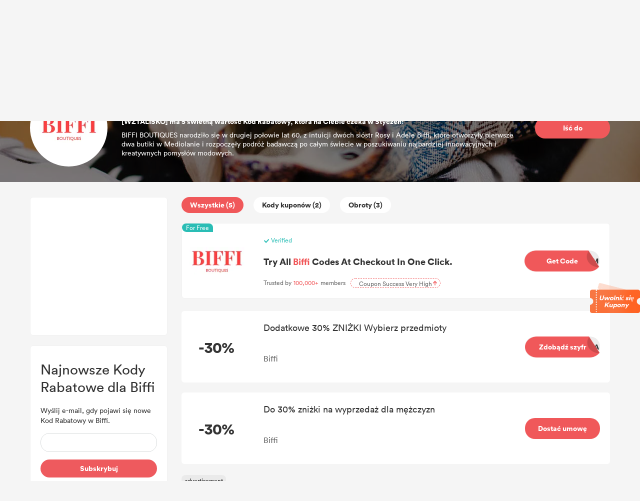

--- FILE ---
content_type: text/html; charset=UTF-8
request_url: https://promo.dealam.com/pl/store/biffi-31991/
body_size: 20172
content:
<!doctype html>
<html
     lang="pl">
<head>
    <title>Biffi Kody Rabatowe: 30% z Kod Rabatowy dla Styczeń 2026 Sprzedaż</title>
    <meta http-equiv="Content-Type" content="text/html; charset=utf-8"/>
    <meta name='ir-site-verification-token' value='-293801344'/>
    <meta name="viewport" content="width=device-width, initial-scale=1.0, maximum-scale=1.0, user-scalable=no">
    <meta content="Kody Rabatowe,Kod Rabatowy,Kod Promocyjny,Kupony,Promocje,Kupony Rabatowe" name="keywords"/>
    <meta content="Odbierz działające Biffi Kody Rabatowe i Kod Rabatowy na Styczeń 2026. Skorzystaj z 5 działających kodów i zniżek. Sprawdź i odbierz rabaty do 30%." name="description"/>
    <link rel="shortcut icon" href="/favicon.ico"/>
    <meta name="robots" content="index,follow"/>
    <link rel="stylesheet" href="https://promo.dealam.com/static/v2/css/public.css">

    <link data-n-head="ssr" data-hid="canonical" rel="canonical" href="https://promo.dealam.com/pl/store/biffi-31991/">
    <script src="https://www.dealam.com/Tpl/default/Public/js/jquery-1.7.2.min.js"></script>
    <script src="https://promo.dealam.com/static/scroll/jquery.nicescroll.min.js"></script>



    <!-- 联盟验证 -->
    <!-- WGCCxxx -->
        
    
    
    <style type="text/css">
        .google-ad {
            text-align: center;
        }
        .m-ad {
            display: none;
        }

        @media (max-width: 768px) {
            /*.pc-ad {
                display: none;
            }

            .m-ad {
                max-width: 100%;
                display: block;
            }*/
            .m-none {
                display: none !important;
            }
        }
    </style>


    
    <script async="async" src="https://www.google.com/adsense/search/ads.js"></script>

    <!-- google 搜索广告-->

    <script type="text/javascript" charset="utf-8">
        (function (g, o) {
            g[o] = g[o] || function () {
                (g[o]['q'] = g[o]['q'] || []).push(
                    arguments)
            }, g[o]['t'] = 1 * new Date
        })(window, '_googCsa');
    </script>

    <!-- Global site tag (gtag.js) - Google Ads: 726380932 -->
    <script async src="https://www.googletagmanager.com/gtag/js?id=AW-726380932"></script>
    <script>
        window.dataLayer = window.dataLayer || [];

        function gtag() {
            dataLayer.push(arguments);
        }

        gtag('js', new Date());

        gtag('config', 'AW-726380932');
    </script>

    <!-- Meta Pixel Code -->
    <script>
        !function(f,b,e,v,n,t,s)
        {if(f.fbq)return;n=f.fbq=function(){n.callMethod?
            n.callMethod.apply(n,arguments):n.queue.push(arguments)};
            if(!f._fbq)f._fbq=n;n.push=n;n.loaded=!0;n.version='2.0';
            n.queue=[];t=b.createElement(e);t.async=!0;
            t.src=v;s=b.getElementsByTagName(e)[0];
            s.parentNode.insertBefore(t,s)}(window,document,'script',
            'https://connect.facebook.net/en_US/fbevents.js');
        fbq('init', '706298320888420');
        fbq('track', 'PageView');
    </script>
    <noscript>
        <img height="1" width="1"
             src="https://www.facebook.com/tr?id=706298320888420&ev=PageView
&noscript=1"/>
    </noscript>
    <!-- End Meta Pixel Code -->

    <script>
        window.addEventListener('DOMContentLoaded', function (event) {

            if (window.location.href.includes('/store/')) {
                document.querySelectorAll(".coupon-item").forEach(function (e) {
                    e.addEventListener('click', function () {
                        gtag('event', 'conversion', {'send_to': 'AW-726380932/6Sx4CLidkr4DEITjrtoC'});
                        fbq('track', 'Purchase');
                    });
                });
            }
            ;

        });
    </script>

</head>
<body>
<div id="moolah_pop_id" style="height: 5px;min-height: 5px;width: 100%;background-color: #fff;"></div>
            <style>
    .header-wrapper {
        padding: 30px 0;
        padding-top: 10px;
        padding-bottom: 20px;
        background: #fff;
        border-bottom: 1px solid #eaeaea;
        position: relative;
    }

    .header {
        /*display: flex;*/
        margin-top: 10px;
    }

    .logo {
        width: 200px;
        /* height: 56px; */
        display: inline-block;
    }

    .logo > img {
        vertical-align: unset;
        width: 100%;
    }

    .nav {
        padding: 0 0 0 30px;
        display: inline-block;
    }

    .nav > ul > li {
        /* line-height: 100px;
        height: 60px; */
        padding: 0 30px;
        display: block;
        font-weight: 500;
        color: #3C3C3C;
        /* padding-bottom: 5px; */
        font-size: 20px;
        float: left;
    }

    .nav > ul > li > a:hover {
        color: #E44245;
    }

    .nav > ul > li > a {
        font-size: 14px;
    }

    .search {
        /*display: flex;*/
        height: 36px;
        /*width: 40%;*/
        margin: 0;
        z-index: 103;
        /*float: right;*/
        /* margin-top: 16px; */
        line-height: 36px;
        width: 390px;
        box-shadow: 0px 0px 9px 0px rgba(153, 153, 153, 0.33);
        border-radius: 18px;
    }

    .search-input {
        position: relative;
        background: #fff;
        border-radius: 18px;
        /* border: 1px solid #e1e1e1; */
        width: 100%;
        height: 100%;
        display: flex;
    }

    .search-input > input {
        width: 100%;
        border-radius: 18px;
    }

    .search-button {
        display: flex;
        width: 44px;
        height: 36px;
    }

    .search-button > img {
        margin-left: 15px;
        margin-right: 10px;
        vertical-align: middle;
        width: 14px;
    }

    .header-right {
        float: right;
        display: flex;
        align-items: center;
    }

    .locale {
        cursor: pointer;
        font-size: 14px;
        z-index: 10;
        text-align: center;
        margin-left: 20px;
        /* margin-top: 25px; */
        width: 60px;
        position: relative;
        color: #333;
    }

    .locale:after {
        content: "";
        border-left: 4px solid transparent;
        border-right: 4px solid transparent;
        border-top: 4px solid #555;
        position: relative;
        width: 0;
        top: 11px;
        right: -8px;
    }

    .locale-list-box {
        display: none;
        top: 30px;
        left: -18px;
        width: 130px;
        position: absolute;
        background: #fff;
        /* box-shadow: darkgrey 0px 0px 5px 0px; */
        box-shadow: 0px 0px 9px 0px rgba(153, 153, 153, 0.33);
        border-radius: 6px;
        padding: 10 0;
    }

    .lang-item {
        display: block;
        height: 30px;
        line-height: 30px;
    }

    .lang-item:hover {
        background: #FFEFEF;
    }


    .area {
        cursor: pointer;
        font-size: 14px;
        z-index: 10;
        text-align: center;
        margin-left: 20px;
        /* margin-top: 25px; */
        /*width: 60px;*/
        position: relative;
        color: #333;
    }

    .area:after {
        content: "";
        border-left: 4px solid transparent;
        border-right: 4px solid transparent;
        border-top: 4px solid #555;
        position: relative;
        width: 0;
        top: 11px;
        right: -8px;
    }

    .area-list-box {
        display: none;
        top: 30px;
        right: 20%;
        width: 200px;
        position: absolute;
        background: #fff;
        /* box-shadow: darkgrey 0px 0px 5px 0px; */
        box-shadow: 0px 0px 9px 0px rgba(153, 153, 153, 0.33);
        border-radius: 6px;
        /*padding: 10 0;*/
        max-height: 60vh;
        overflow: auto !important;
    }
    .area-list-box::-webkit-scrollbar {
        display: none;
    }

    .area-item {
        display: block;
        height: 30px;
        line-height: 30px;
    }

    .area-item:hover {
        background: #FFEFEF;
    }


    /*搜索*/
    .search-result {
        display: none;
        position: absolute;
        top: 40px;
        border: 1px solid #e6e6e6;
        background: #fff;
        width: 100%;
        border-radius: 8px;
        overflow-y: scroll;
        max-height: 278px;
        z-index: 999;

    }

    /* 隐藏默认的滚动条 */
    .search-result::-webkit-scrollbar {
        width: 8px;
    }

    /* 滚动条滑块 */
    .search-result::-webkit-scrollbar-thumb {
        width: 1px;
        height: 10px;
        background: #D8D8D8;
        border-radius: 3px;
    }

    /* 滚动条轨道 */
    .search-result::-webkit-scrollbar-track {
        border-radius: 10px;
    }

    /* 滚动条滑块在轨道上的动画效果 */
    /*.search-result::-webkit-scrollbar-thumb:hover {
        background: linear-gradient(45deg, #e73c7e, #23a6d5);
    }*/


    .search-store-item {
        display: block;
        line-height: 27px;
        padding: 5px 0;
        padding-left: 10px;
        color: #000 !important;
    }

    .search-store-item:hover {
        background: #F8F8F8;
    }

    ::-webkit-input-placeholder { /* WebKit browsers */
        color: #999;
        font-size: 14px;
    }

    .header-nav {
        display: flex;
        align-items: center;
    }

    @media (max-width: 768px) {
        .locale-list-box {
            left: -65px;

        }

        .header-nav {
            width: 65%;
        }

        /*.header-wrapper {*/
        /*    position: fixed ;*/
        /*    top: 0;*/
        /*    left: 0;*/
        /*    z-index:  999;*/
        /*}*/
        .area-list-box {
            display: none;
            top: 30px;
            right: -20%;
            overflow: auto !important;
        }

        .search {
            display: none;
        }

        .nav {
            padding: unset;
        }

        .header {
            margin-top: 0;
        }

        .nav > ul > li {
            line-height: 60px;
            padding: unset;
            height: 60px;
            margin-left: 20px;
        }

        .nav > ul > li:first-child {
            margin-left: 0px;
        }

        .header-wrapper {
            padding: unset;
            padding-top: 16px;
            position: fixed;
            z-index: 100000;
            /*overflow: hidden;*/
            width: 100%;
            margin-top: -5px;
        }

        .locale {
            /* margin-top: 18px; */
        }

        .logo {
            width: 80px;
            margin-right: 10px;
            display: inline-block;
            vertical-align: middle;
        }

        .logo > img {
            width: 80px;
        }
    }
</style>

<script>


        function selectArea() {
            var status = $("#is_show").val();
            if (status == 0) {
                $(".area-list-box").show();
                $("#is_show").val(1);
            } else {
                $(".area-list-box").hide();
                $("#is_show").val(0);
            }
        }
        $(function () {
            //  语言切换
            let timeout1;
            $(".area").mousemove(function () {
                // $(".area-list-box").stop();
                clearTimeout(timeout1);
                timeout = setTimeout(() => {
                    $(".area-list-box").show();
                }, 200);
            })
            $('.area').mouseleave(function () {
                // $(".area-list-box").stop();
                clearTimeout(timeout1);
                timeout1 = setTimeout(() => {
                    $(".area-list-box").hide();
                }, 200);
            })

            //  语言切换
            let timeout;
            $(".locale").mousemove(function () {
                // $(".locale-list-box").stop();
                clearTimeout(timeout);
                timeout = setTimeout(() => {
                    $(".locale-list-box").show();
                }, 200);
            })
            $('.locale').mouseleave(function () {
                // $(".locale-list-box").stop();
                clearTimeout(timeout);
                timeout = setTimeout(() => {
                    $(".locale-list-box").hide();
                }, 200);
            })

            var searchResult = {};

            // 搜索
            $("#search").keyup(function () {
                if ($(this).val().length > 1) {
                    $('.boxwithoutvalue').css('display', 'none');
                    searchResult.keyword = $(this).val();
                    $.get(getSearchUrl(), {
                        'keyword': $(this).val(),
                        '_token': $("#csrf_token").val()
                    }, function (result) {
                        setResultHtml(result)
                        addBoxWithoutValue()
                    });
                } else {
                    $("#search-store-result-null").remove();
                    $(".search-result .search-store-item").remove();
                    addBoxWithoutValue()
                }
            });
            //滑动事件
            var isRequest = false;
            $('.search-result').scroll(function () {
                if ($(this)[0].scrollHeight - $(this).scrollTop() - $(this).height() < 100 && !isRequest) {
                    if (searchResult.data.current_page < searchResult.data.last_page) {
                        var nextPage = searchResult.data.current_page + 1;
                        isRequest = true;
                        $.get(getSearchUrl(), {
                            'keyword': searchResult.keyword,
                            'page': nextPage,
                            '_token': $("#csrf_token").val()
                        }, function (result) {
                            setResultHtml(result, 'append', false)
                            isRequest = false;
                            addBoxWithoutValue()
                        });
                    }
                }
            });

            function getSearchUrl() {
                                var dir = 'stores'
                
                
                

                var areaName = 'pl';
                if (areaName == '') {
                    var url = "/" + dir + "/search/";
                } else {
                    var url = "/pl/" + dir + "/search/";
                }

                return url;
            }

            function setResultHtml(result, addType = 'html', addNull = true) {
                var resultHtml = "";
                if (result.code == 200) {
                    var reg = new RegExp('(' + searchResult.keyword + ')', 'gi');
                                            for (var i = 0; i < result.data.length; i++) {
                        var str = result.data[i].store_name.replaceAll(reg, "<strong>$1</strong>");
                        resultHtml += '<a class="search-store-item" href="' + result.data[i].url + '">' + str + '</a>';
                    }
                                    }

                if (resultHtml == "" && addNull) {
                    //resultHtml = '<div class="search-store-item" id = "search-store-result-null">Null</div>';
                }
                if (addType == 'html') {
                    $(".search-result").html(resultHtml);
                } else {
                    $("#search-store-result-null").remove();
                    $(".search-result").append(resultHtml);
                }

                            }

            $("#locale-list-box").niceScroll({
                cursorcolor: "#999",
                cursorwidth: "8px"
            });
            $(".area-list-box").niceScroll({
                cursorcolor: "#999",
                cursorwidth: "8px"
            });
        })
</script>
<input type="hidden" id="csrf_token" name="_token" value="VGsZAvGI9njSzk9K0iISWyN8pXHnUbi3srz3blYE">
<div class="header-wrapper">
    <div class="wrapper header" style="display: flex;justify-content: unset;align-items: center;">
        <a href="/">
            <div class="logo">
                <style>
                    .m-logo {
                        display: none;
                    }

                    .pc-logo {
                        display: block;
                    }

                    @media (max-width: 990px) {
                        .m-logo {
                            display: block;
                        }

                        .pc-logo {
                            display: none;
                        }
                    }
                </style>
                <img class="pc-logo" src="/static/v2/images/logo.svg" alt="DealAm">
                <img class="m-logo" src="/static/v2/images/logo_m.svg" alt="DealAm">
            </div>
        </a>
        <div class="header-nav" style="">
            <div class="nav">
                <ul style="display:flex;">
                    
                    
                    
                    <li>
                                                    <a href="https://promo.dealam.com/pl/stores/">Sklepy</a>
                                            </li>
                                        
                </ul>
            </div>
            <div class="header-right">
                <div class="search">
                    <div class="search-input">
                        <div class="search-button">
                            <img src="/static/v2/images/search.svg" alt="">
                        </div>
                        <input type="text" id="search" autocomplete="off"
                               onfocus="addBoxWithoutValue()"
                               placeholder="Znajdź swoje ulubione sklepy, marki i kupony">
                        <div class="search-result">
                        </div>
                        <style>
    .boxwithoutvalue {
        /*width: 372px;*/
        background: #FFFFFF;
        box-shadow: 0px 0px 8px 0px rgba(0, 0, 0, 0.05);
        border-radius: 8px;
        position: absolute;
        top: 40px;
        left: 0px;
        display: none;
        padding: 15px;
        padding-right: 5px;
        z-index: 10;
    }

    .boxwithoutvalue .title {
        font-size: 14px;
        font-family: Circular-Bold, Circular;
        font-weight: bold;
        color: #333333;
        line-height: 18px;
    }

    .boxwithoutvalue .content {
        width: 100%;
        display: flex;
        flex-wrap: wrap;
        gap: 10px;
        margin-top: 10px;
    }

    .boxwithoutvalue .content a {
        display: inline-block;
        /*height: 28px;*/
        background: #F4F4F4;
        border-radius: 14px;
        line-height: 28px;
        padding: 0 11px;
        font-size: 14px;
        font-family: Circular-Book, Circular;
        font-weight: normal;
        color: #333333;
    }
</style>
<script>
    function addBoxWithoutValue() {
        let thisvalue = document.getElementById("search").value;
        if (thisvalue == '') {
            $('.boxwithoutvalue').css('display', 'block')
            $('.addBoxMengceng').css('display', 'block')
        } else {
            $('.boxwithoutvalue').css('display', 'none')
            $('.addBoxMengceng').css('display', 'none')
        }
        if ($(".search-result").children().length > 0) {
            $(".search-result").show();
            $('.addBoxMengceng').show();
        } else {
            $(".search-result").hide();
        }
    }

    function addBoxnone() {
        $('.boxwithoutvalue').css('display', 'none')
        $('.addBoxMengceng').css('display', 'none')
        $(".search-result").hide();
    }
</script>
<div class="addBoxMengceng"
     style="display: none;position: fixed;top: 0;left: 0;width: 100vw;height: 100vh;background: transparent;z-index: 8;"
     onclick="addBoxnone()"></div>
                    </div>
                </div>

                <div class="area" onclick="selectArea()">
                    <input type="hidden" id="is_show" value="0">
                    PL
                    <div class="area-list-box">
                                                    <a class="area-item"
                               href=" https://www.dealam.com/coupons/ "
                            >
                                United States (US)
                            </a>
                                                    <a class="area-item"
                               href=" https://promo.dealam.com/fr/"
                            >
                                La France (FR)
                            </a>
                                                    <a class="area-item"
                               href=" https://promo.dealam.com/de/"
                            >
                                Deutschland (DE)
                            </a>
                                                    <a class="area-item"
                               href=" https://promo.dealam.com/jp/"
                            >
                                日本 (JP)
                            </a>
                                                    <a class="area-item"
                               href=" https://promo.dealam.com/ae/"
                            >
                                United Arab Emirates (AE)
                            </a>
                                                    <a class="area-item"
                               href=" https://promo.dealam.com/ar/"
                            >
                                Argentina (AR)
                            </a>
                                                    <a class="area-item"
                               href=" https://promo.dealam.com/at/"
                            >
                                Österreich (AT)
                            </a>
                                                    <a class="area-item"
                               href=" https://promo.dealam.com/be/"
                            >
                                Belgique (BE)
                            </a>
                                                    <a class="area-item"
                               href=" https://promo.dealam.com/bg/"
                            >
                                България (BG)
                            </a>
                                                    <a class="area-item"
                               href=" https://promo.dealam.com/br/"
                            >
                                Brasil (BR)
                            </a>
                                                    <a class="area-item"
                               href=" https://promo.dealam.com/ch/"
                            >
                                die Schweiz (CH)
                            </a>
                                                    <a class="area-item"
                               href=" https://promo.dealam.com/cl/"
                            >
                                Chile (CL)
                            </a>
                                                    <a class="area-item"
                               href=" https://promo.dealam.com/co/"
                            >
                                Colombia (CO)
                            </a>
                                                    <a class="area-item"
                               href=" https://promo.dealam.com/cz/"
                            >
                                Česká republika (CZ)
                            </a>
                                                    <a class="area-item"
                               href=" https://promo.dealam.com/dk/"
                            >
                                Danmark (DK)
                            </a>
                                                    <a class="area-item"
                               href=" https://promo.dealam.com/eg/"
                            >
                                جمهورية مصر العربية‎ (EG)
                            </a>
                                                    <a class="area-item"
                               href=" https://promo.dealam.com/es/"
                            >
                                España (ES)
                            </a>
                                                    <a class="area-item"
                               href=" https://promo.dealam.com/fi/"
                            >
                                Suomi (FI)
                            </a>
                                                    <a class="area-item"
                               href=" https://promo.dealam.com/hk/"
                            >
                                香港特別行政區 (HK)
                            </a>
                                                    <a class="area-item"
                               href=" https://promo.dealam.com/hu/"
                            >
                                Magyarország (HU)
                            </a>
                                                    <a class="area-item"
                               href=" https://promo.dealam.com/id/"
                            >
                                Indonesia (ID)
                            </a>
                                                    <a class="area-item"
                               href=" https://promo.dealam.com/ie/"
                            >
                                Ireland (IE)
                            </a>
                                                    <a class="area-item"
                               href=" https://promo.dealam.com/in/"
                            >
                                India (IN)
                            </a>
                                                    <a class="area-item"
                               href=" https://promo.dealam.com/it/"
                            >
                                Italia (IT)
                            </a>
                                                    <a class="area-item"
                               href=" https://promo.dealam.com/kr/"
                            >
                                한국 (KR)
                            </a>
                                                    <a class="area-item"
                               href=" https://promo.dealam.com/mx/"
                            >
                                México (MX)
                            </a>
                                                    <a class="area-item"
                               href=" https://promo.dealam.com/mys/"
                            >
                                Malaysia (MY)
                            </a>
                                                    <a class="area-item"
                               href=" https://promo.dealam.com/nl/"
                            >
                                Nederland (NL)
                            </a>
                                                    <a class="area-item"
                               href=" https://promo.dealam.com/no/"
                            >
                                Norge (NO)
                            </a>
                                                    <a class="area-item"
                               href=" https://promo.dealam.com/nz/"
                            >
                                New Zealand (NZ)
                            </a>
                                                    <a class="area-item"
                               href=" https://promo.dealam.com/ph/"
                            >
                                Philippines (PH)
                            </a>
                                                    <a class="area-item"
                               href=" https://promo.dealam.com/pl/"
                            >
                                Polska (PL)
                            </a>
                                                    <a class="area-item"
                               href=" https://promo.dealam.com/pt/"
                            >
                                Portugal (PT)
                            </a>
                                                    <a class="area-item"
                               href=" https://promo.dealam.com/ro/"
                            >
                                România (RO)
                            </a>
                                                    <a class="area-item"
                               href=" https://promo.dealam.com/ru/"
                            >
                                Россия (RU)
                            </a>
                                                    <a class="area-item"
                               href=" https://promo.dealam.com/sa/"
                            >
                                Saudi Arabia (SA)
                            </a>
                                                    <a class="area-item"
                               href=" https://promo.dealam.com/se/"
                            >
                                Sverige (SE)
                            </a>
                                                    <a class="area-item"
                               href=" https://promo.dealam.com/sg/"
                            >
                                Singapore (SG)
                            </a>
                                                    <a class="area-item"
                               href=" https://promo.dealam.com/si/"
                            >
                                Slovenščina (SI)
                            </a>
                                                    <a class="area-item"
                               href=" https://promo.dealam.com/sk/"
                            >
                                Slovensko (SK)
                            </a>
                                                    <a class="area-item"
                               href=" https://promo.dealam.com/th/"
                            >
                                ประเทศไทย (TH)
                            </a>
                                                    <a class="area-item"
                               href=" https://promo.dealam.com/tr/"
                            >
                                hindi (TR)
                            </a>
                                                    <a class="area-item"
                               href=" https://promo.dealam.com/tw/"
                            >
                                中國台灣 (TW)
                            </a>
                                                    <a class="area-item"
                               href=" https://promo.dealam.com/ua/"
                            >
                                Украина (UA)
                            </a>
                                                    <a class="area-item"
                               href=" https://promo.dealam.com/vn/"
                            >
                                Việt Nam (VN)
                            </a>
                                            </div>
                </div>

                            </div>
        </div>
    </div>
</div>
    
<div class="container">
        <script type="text/javascript" charset="utf-8">
        $(function () {
            if (window.screen.width < 900) {
                var offset = 100;
            } else {
                var offset = 120;
            }
            var top = $(".store-coupon-right").offset().top - offset;
            $("html, body").animate({
                scrollTop: top + "px"
            }, {
                duration: 500,
                easing: "swing"
            });
            $(".wrapper header").css('position', 'fixed')
        })

                    _googCsa('ads', {
                "pubId": "partner-pub-8129843157607958",
                "query": "Biffi",
                "styleId": "5409584567",
                "adsafe": "high",
                "number": parseInt(' 2 '),
            }, {
                "container": "ad1"
            });

            _googCsa('ads', {
                "pubId": "partner-pub-8129843157607958",
                "query": "Biffi",
                "styleId": "6445035244",
                "adsafe": "high",
                "number": 1,
            }, {
                "container": "ad2-footer"
            });

            </script>
    <style>
        /* google ad style */
        .adsbygoogle-parent{
            height: 167px;
            width: 100%;
            position: relative;
            padding-bottom: 20px;
            overflow: hidden;
            box-sizing: border-box;
        }
        .adsbygoogle-parent .advertisement-title{
            background: #eaeaea;
            border-radius: 8px;
            color: #222;
            display: inline-block;
            font-size: 12px;
            font-weight: 500;
            height: 22px;
            line-height: 22px;
            padding: 0 6px;
            text-align: center;
            position: relative;
        }

        .adsbygoogle-parent .adsbygoogle.list-item{
            height: 120px;
            width: 100%;
            background: #fff;
            border-radius:6px;
        }
    </style>
    <style>
        .background-red {
            background-color: #FF4E4E !important;
        }

        .coupon-item {
            position: relative;
        }

        .coupon-exclusive-tag {
            position: absolute;
            left: 0;
            top: 0;
            overflow: hidden;
            z-index: 999;
        }

        .coupon-exclusive-bg {
            width: 131px;
            height: auto;
            text-align: center;
            transform: rotate(-45deg) scale(0.7);
            background-color: #FF4E4E;
            color: #fff;
            position: relative;
            left: -39px;
            top: -26px;
            margin-top: 38px;
        }

        .coupon-exclusive-bg .text {
            font-size: 16px;
            font-weight: 700;
            color: #fff;
        }
    </style>
    <style type="text/css">
        /*Black Friday*/
        .black-5-outer {
            width: 64px;
            height: 64px;
            position: absolute;
            left: 0;
            top: 0;
            overflow: hidden;
        }

        .balck-5-tips {
            width: 119px;
            height: auto;
            text-align: center;
            transform: rotate(
                -45deg) scale(0.7);
            background-color: #000;
            color: #fff;
            position: relative;
            padding-top: 50px;
            left: -52px;
            top: -35px;
            line-height: 15px;
            padding-bottom: 3px;
            line-height: 16px;
        }

        .balck-5-tips .l1 {
            font-size: 12px;
            color: #fff;
            display: block;
        }

        .balck-5-tips .l2 {
            font-size: 16px;
            color: #fff;
        }

    </style>
    <div class="wrapper">
        <style>
            .bread-nav {
                font-size: 12px;
                margin: 8px 0;
            }
        </style>
        <div class="bread-nav">
        <span>
            <a href="/pl/">Strona główna</a>
        </span> >
            <span>
            <a href="/pl/stores/">Sklepy</a>
        </span> >
            <span>
            <a href="https://promo.dealam.com/pl/store/biffi-31991/">
                Biffi
            </a>
        </span>
        </div>
    </div>
    <!-- store -->
    <style>
        .store-info-box {
            background-color: rgb(111 110 110 / 29%);
            height: 217px;
            background: url('/static/v2/images/cat_bg_4.jpg') center 0;
            position: relative;
        }

        .store-info-mask {
            background-color: rgba(0, 0, 0, 0.5);
            width: 100%;
            height: 100%;
            position: absolute;
            z-index: 0;
            top: 0;
        }

        .store-info {
            display: flex;
            flex-wrap: wrap;
            align-items: center;
            justify-content: space-between;
            height: 100%;
            z-index: 1;
            position: relative;
        }

        .store-logo-box {
            width: 155px;
            height: 155px;
            border-radius: 50%;
            background: #fff;
            display: flex;
            justify-content: center;
            align-items: center;
        }

        .store-logo-box > img {
            /*width: 108px;
            height: 54px;*/
            max-width: 86%;
            max-height: 100%;
            border-radius: 50%;
        }

        .store-name {
            color: #fff;
            padding: 0;
            font-size: 22px;
            font-weight: 700;
        }

        .store-introduction {
            width: 800px;
            color: #fff;
            text-overflow: ellipsis;
            display: -webkit-box !important;
            -webkit-box-orient: vertical;
            -webkit-line-clamp: 3 !important;
            overflow: hidden;
            font-size: 14px;
            line-height: 18px;
            margin-top: 10px;
        }

        .store-buy {
            width: 150px;
            height: 42px;
            line-height: 42px;
            float: right;
            display: block;
            color: #fff;
            background: #F0585A;
            text-align: center;
            border-radius: 20px;
            overflow: hidden;
            cursor: pointer;
            font-size: 14px;
            font-weight: 700;
        }

        .store-info > div > .max-discount {
            color: #fff;
            padding: 0;
            font-size: 14px;
            margin-top: 10px;
            font-weight: 700;
        }

        .dx_code_coupons {
            cursor: pointer;
        }

        .moolah-title > p {
            overflow: hidden;
            white-space: normal;
            font-size: 18px;
            color: #333;
            font-weight: 600;
            margin-bottom: 20px;
            text-overflow: ellipsis;
        }

        .dx_code_coupons:hover .moolah-title > p {
            cursor: pointer;
            color: #F0585A;
        }

        @media (max-width: 968px) {
            .store-info {
                                                                                     flex-wrap: unset;
                                                                                  margin-right: 10px;
            }

            .store-logo-box {
                margin-right: 10px;
                width: 100px;
                height: 100px;
            }

            .store-name {
                font-size: 16px;
            }

            .store-introduction {
                font-size: 12px;
                width: 100%;
            }

            .store-info > div > .max-discount {
                font-size: 14px;
            }

            .store-info > a:last-child {
                                                                 display: none;
                                                                                 margin: auto;
            }

            .store-list {
                flex-flow: column-reverse;
            }

            .store-coupon-right {
                width: 100% !important;
            }

            .coupon-item-buy {
                display: none;
            }

            .count-button {
                margin-right: 10px !important;
                padding: 0 9px !important;
                font-size: 12px;
            }

            .coupon-item-title-title {
                font-size: 14px !important;
            }

            .coupon-item-title > p:last-child {
                display: none;
            }

        }
    </style>
    <div class="store-info-box">
        <div class="wrapper store-info">
            <a class="store-logo" href="https://promo.dealam.com/pl/transfer/store/31991">
                <div class="store-logo-box">
                    <img src="https://img.dealam.com/img/v2/2022/04/yFE2zALddD6aMidYiFUcjKRyHMzrSVTpZcHBQ6Wk.png?x-oss-process=image/quality,q_80/format,webp" alt="Biffi Kody Rabatowe ">
                </div>
            </a>
            <div>
                <h1 class="store-name">
                    Biffi Kod Rabatowy &amp; Kody Rabatowe - Styczeń 2026 
                </h1>
                <h2 class="max-discount">
                    [WZTALISKO] ma 5 świetną wartość Kod Rabatowy, która na Ciebie czeka w Styczeń!
                </h2>
                <div class="store-introduction">
                    BIFFI BOUTIQUES narodziło się w drugiej połowie lat 60. z intuicji dwóch sióstr Rosy i Adele Biffi, które otworzyły pierwsze dwa butiki w Mediolanie i rozpoczęły podróż badawczą po całym świecie w poszukiwaniu najbardziej innowacyjnych i kreatywnych pomysłów modowych.
                </div>
            </div>
            <a rel="nofollow" target="_blank" href="https://promo.dealam.com/pl/transfer/store/31991">
                <div class="store-buy">
                    Iść do
                </div>
            </a>
        </div>
        <div class="store-info-mask"></div>
    </div>

    <style>
        .store-coupon-left {
            width: 275px;
            height: 100%;
        }

        .store-coupon-right {
            width: 857px;
            margin-bottom: 50px;
            word-wrap: break-word;
            /*background: red;*/
        }

        .store-list {
            display: flex;
            justify-content: space-between;
            margin-top: 30px;
        }

        .count-button {
            cursor: pointer;
            border-radius: 20px;
            margin-right: 20px;
            height: 32px;
            font-weight: bold;
            border-radius: 20px;
            line-height: 32px;
            padding: 0 17px;
            background: #fff;
            color: #333;
            font-size: 14px;
            margin-bottom: 20px;
        }

        .count-button:hover {
            color: #EE6862;
        }

        .count-active {
            /* border: 1px solid #F0585A; */
            background: #F0585A;
            color: #fff;
            font-size: 14px;
            font-weight: 700;
        }

        .count-active:hover {
            color: #fff;
        }

        .count-box {
            display: flex;
            flex-wrap: wrap;
        }

        .coupon-item {
            cursor: pointer;
            display: flex;
            justify-content: space-between;
            margin-bottom: 20px;
            background: #fff;
            padding: 20px 0;
            border-radius: 6px;
        }
        .coupon-item.coupon-item-o-posf,
        .coupon-item.coupon-item-e-posf
        {
            display: none;
        }

        .coupon-item:hover .coupon-item-title-title {
            color: #F0585A;
        }

        .coupon-item-discount {
            width: 140px;
            /* border-right: 1px dashed #a6a6a6; */
            display: flex;
            justify-content: center;
            align-items: center;

        }

        .coupon-item-discount > span {
            color: #333;
            font-weight: 700;
            font-size: 30px;
            line-height: 30px;
        }

        .coupon-item-title {
            padding-left: 20px;
            width: 540px;

        }

        .coupon-item-buy {
            line-height: 42px;
            height: 42px;
            margin-right: 20px;
            align-self: center;
            width: 150px;
            text-align: center;
            border-radius: 20px;
            font-size: 14px;
            color: #fff;
            left: 0;
            top: 0px;
            transition: all .25s ease;
            z-index: 1;
            font-weight: 700;
        }

        .coupon-item-buy:hover {
            opacity: 0.9;
        }

        .coupon-item-show-code {
            background: #EDECEC;
            position: relative;

        }

        .coupon-item-show-code > .code-box {
            text-align: right;
            position: absolute;
            right: 2px;
            top: 0;
            z-index: 2;
            color: #333;
            width: 30px;
            height: 28px;
            overflow: hidden;
        }

        .coupon-item-show-code img {
            width: 100%;
            height: 100%;
            position: absolute;
            top: 0px;
            left: 0px;
            z-index: 4;
        }

        /* .coupon-item-show-code:after {
            border-bottom: solid 18px #da4142;
            border-left: solid 18px #da4142;
            border-right: solid 18px transparent;
            border-top: solid 18px transparent;
            border-radius: 0 0 0 10px;
            position: absolute;
            z-index: 2;

            display: block;
            position: absolute;
            width: 0px;
            height: 0px;
            top: 0;
            right: 0;
            content: "";
        } */
        .coupon-item-show-deal {
            background: #F0585A;
        }

        /* .coupon-item-show-code:before {
            border-top: solid 18px #e2e2e2;
            border-right: solid 18px #e2e2e2;
            border-left: solid 18px transparent;
            border-bottom: solid 18px transparent;

            display: block;
            position: absolute;
            width: 0px;
            height: 0px;
            top: 0;
            right: 0;
            content: "";
        } */

        .coupon-item-title-title {
            text-overflow: ellipsis;
            display: -webkit-box !important;
            -webkit-box-orient: vertical;
            -webkit-line-clamp: 3 !important;
            overflow: hidden;
            font-size: 18px;
            color: #333;
            margin-top: 0px;
            margin-bottom: 20px;
        }

        .coupon-item-title > p:last-child {
            margin: 0;
            font-size: 14px;
            color: #666;
        }

        /* 左边 */
        .store-coupon-left-item {
            padding-bottom: 20px;
            margin-bottom: 20px;
            background: #fff;
            border-radius: 6px;
            border: 1px solid #F0F0F0;
        }

        .store-coupon-left-item > div {
            padding: 0 20px;
            font-size: 14px;
            color: #333;
            line-height: 20px;
            word-wrap: break-word;
        }

        .store-coupon-left-item > h2 {
            font-size: 22px !important;
            color: #333;
            font-weight: bold;
            line-height: 24px;
            padding: 20px;
            overflow: hidden;
            text-overflow: ellipsis;
        }

        .store-coupon-left-discount-total {
            display: flex;
            /* border-bottom: 1px solid #EAEAEA; */
            justify-content: space-between;
            height: 30px;
            align-items: center;
        }

        .store-coupon-left-discount-total p {
            margin: 0px;
        }

        .store-coupon-left-discount-total p:last-child {
            font-weight: 700;
        }

        .clear-bottom-padding {
            padding-bottom: 0;
        }

        .recommend-store-item {
            margin-right: 10px;
            display: inline-block;
            margin-bottom: 10px;
        }

        .recommend-store-item:hover {
            color: #F0585A;
        }

        @media (max-width: 968px) {
            .store-coupon-left {
                width: 100%;
            }

            .coupon-item-discount {
                width: 353px;
                padding: 10px;
            }
        }

        .reviews-link {
            border-top: 1px solid #F0F0F0;
            margin-top: 20px;
            padding: 10px 0 0 20px;
        }

        .reviews-link a {
            font-size: 14px;
            font-weight: bold;
            color: #333333;
            line-height: 38px;
            padding-right: 20px;
            margin-top: 28px;
            cursor: pointer;
            background: url(/static/v2/images/icon/triangle.png) no-repeat;
            background-size: 5px 5px;
            background-position: right 55%;
            margin-right: 70px;
        }

        .reviews-link a:hover {
            color: #F0585A;
            background: url(/static/v2/images/icon/triangle_red.png) no-repeat;
            background-size: 5px 5px;
            background-position: right 55%;
            margin-right: 70px;
        }

        /* 左边 完*/
    </style>
    <div class="wrapper store-list">
        <div class="store-coupon-left">

            <script async src="https://securepubads.g.doubleclick.net/tag/js/gpt.js"></script>
            <script>
            window.googletag = window.googletag || {cmd: []};
            googletag.cmd.push(function() {
                googletag.defineSlot('/22810691244/dealam_promo_coupon_列表左_160*600', [[200, 446], [250, 360], [200, 200], [160, 600], [250, 250], [240, 400]], 'div-gpt-ad-1716451529098-0').addService(googletag.pubads());
                googletag.pubads().enableSingleRequest();
                googletag.enableServices();
            });
            </script>

                            <div class="store-coupon-left-item" style="display: flex;align-items: center;justify-content: center;padding-bottom: 0;aspect-ratio: 1;">
    <script async src="https://pagead2.googlesyndication.com/pagead/js/adsbygoogle.js?client=ca-pub-8129843157607958"
        crossorigin="anonymous"></script>
    <!-- dealam_DA promo_coupon_列表左上 -->
    <ins class="adsbygoogle"
        style="display:inline-block;width:275px;height:275px"
        data-ad-client="ca-pub-8129843157607958"
        data-ad-slot="5581400984"></ins>
    <script>
        (adsbygoogle = window.adsbygoogle || []).push({});
    </script>
</div>
            
            <div class="store-coupon-left-item">
    <style>
        .subscribe-block {
            /* display: flex; */
        }

        .subscribe-block-inputbox {
            width: 100%;
            /* position: relative; */
            margin-top: 15px;
        }

        .subscribe-block-inputbox input {
            width: 100%;
            height: 38px;
            background: #FFFFFF;
            border: 1px solid #d7dadb;
            border-radius: 18px;
            box-sizing: border-box;
            padding: 0px 15px 0px 15px;
        }

        .subscribe-block-inputbox .subscribe-submit {
            height: 36px;
            width: 100%;
            display: flex;
            justify-content: center;
            align-items: center;
            background: #EE5A5E;
            border-radius: 18px;
            color: #fff;
            user-select: none;
            cursor: pointer;
            font-weight: bold;
            margin-top: 15px;
        }

        .subscribe-block-inputbox .subscribe-submit:hover {
            opacity: 0.9;
        }

        .subscribe-block-tips {
            padding-top: 15px;
            font-size: 14px;
            display: none;
        }

        .subscribe-block-tips.subscribe-block-tips-processing {
            display: block;
        }

        .subscribe-block-tips.subscribe-block-tips-error {
            display: block;
            color: #ff0000;
        }

        .subscribe-block-tips.subscribe-block-tips-over {
            display: block;
        }
    </style>
    <div class="subscribe-block">
        <h2>Najnowsze Kody Rabatowe dla Biffi</h2>
        <div>Wyślij e-mail, gdy pojawi się nowe Kod Rabatowy w Biffi.</div>
        <div class="subscribe-block-inputbox">
            <input type="text">
            <div class="subscribe-submit">Subskrybuj</div>
        </div>
        <div class="subscribe-block-tips">
        </div>
    </div>
    <script>
        $(function() {
            var submitSubscribeMessages = {
                over: "Subskrybuj! Sprawdź skrzynkę odbiorczą i aktywuj subskrypcję. Jeśli nie otrzymasz wiadomości e-mail w skrzynce odbiorczej, sprawdź folder ze spamem." ,
                processing: "Przetwarzanie subskrypcji" ,
                email_invalid: "Nieprawidłowy adres e-mail" ,
                email_duplicate: "Błąd! Już zasubskrybowałeś tego sprzedawcę i nie możesz zasubskrybować ponownie." ,
                request_to_fast: "Przepraszamy, wysłałeś zbyt wiele próśb. Spróbuj ponownie później." ,
                common_error: "Błąd! Spróbuj ponownie później."
            }
            var handleSubmitSubscribeLocker = false;
            var handleSubmitSubscribe = function() {
                if (handleSubmitSubscribeLocker) {
                    return false;
                }
                handleSubmitSubscribeLocker = true;

                var subscribeEmail = $('.subscribe-block input').val().trim();
                // 判断是否正常的email
                if (!subscribeEmail || !subscribeEmail.match(/^[a-zA-Z0-9_.+-]+@[a-zA-Z0-9-]+\.[a-zA-Z0-9-.]+$/)) {
                    showSubmitSubscribeTip(submitSubscribeMessages['email_invalid'], 'error')
                    return false;
                }
                showSubmitSubscribeTip(submitSubscribeMessages['processing'], 'processing')
                var host = window.location.host.replace('promo', 'www');
                $.post(`https://${host}/index.php?m=store&a=insertNewSubscribe`, {
                    subscribeEmail,
                    sid: "31991"
                }, function(data) {
                    if (data.status == 0) {
                        var type = 'common_error'
                        if (data.info === 'Sorry, you have submitted too many requests. Please try again later.') {
                            type = 'request_to_fast';
                        } else if (data.info === 'Error! You have already subscribed to this store.') {
                            type = 'email_duplicate';
                        } else if (data.info === 'Error! Invalid email.') {
                            type = 'email_invalid';
                        }
                        showSubmitSubscribeTip(submitSubscribeMessages[type], 'error')
                    } else {
                        showSubmitSubscribeTip(submitSubscribeMessages['over'].replace('[EMAIL]', subscribeEmail), 'over')
                    }
                }, 'json');

            }
            var showSubmitSubscribeTip = function(message, type) {
                handleSubmitSubscribeLocker = false;
                $('.subscribe-block-tips').removeClass('subscribe-block-tips-processing');
                $('.subscribe-block-tips').removeClass('subscribe-block-tips-error');
                $('.subscribe-block-tips').removeClass('subscribe-block-tips-over');
                $('.subscribe-block-tips').addClass('subscribe-block-tips-' + type);
                $('.subscribe-block-tips').html(message)
            }
            $('.subscribe-submit').click(handleSubmitSubscribe)
            // 输入回车时提交
            $('.subscribe-block input').keypress(function(e) {
                if (e.which == 13) {
                    e.preventDefault();
                    handleSubmitSubscribe();
                }else{
                    return;
                }
            })
        })
    </script>
</div>
            
            <div class="store-coupon-left-item">
                <h2>Wskazówki dotyczące Kod Rabatowy Biffi </h2>
                <div>
                    W Biffi masz do wyboru wiele produktów.  Tutaj możesz znaleźć Biffi kody promocyjne i uzyskać niższą cenę potrzebnych towarów.  Tutaj zakupy stają się interesujące, a oszczędzanie bezpieczne i sprytne.  Zapewniamy Ci w 100% darmowe kody i oferty Biffi.  Po prostu użyj Biffi kodów kuponów w Styczeń 2026, aby uzyskać hojny rabat!
                </div>
                            </div>

                            <div class="store-coupon-left-item google-ad" style="padding-bottom:0 !important;">
                    <div id='div-gpt-ad-1716451529098-0' style='min-width: 160px; min-height: 200px;'>
                        <script>
                            googletag.cmd.push(function() { googletag.display('div-gpt-ad-1716451529098-0'); });
                        </script>
                    </div>
                </div>
            
            <div class="store-coupon-left-item clear-bottom-padding" style="padding: 20px 0px">
                <div class="store-coupon-left-discount-total">
                    <p>Wszystkie oferty</p>
                    <p>5</p>
                </div>
                <div class="store-coupon-left-discount-total">
                    <p>Kody kuponów</p>
                    <p>2</p>
                </div>
                <div class="store-coupon-left-discount-total">
                    <p>Obroty</p>
                    <p>3</p>
                </div>
                <div class="store-coupon-left-discount-total">
                    <p>Najlepsza zniżka</p>
                    <p>30%</p>
                </div>
            </div>

                            <div class="store-coupon-left-item moolah-ad moolah-ad-show">
                    <div class="lg-ad-box">
                        <div class="content">
                            <div class="sr_logo">
                                <img src="//image.dealam.com/no_picture.gif" data-src="https://img.dealam.com/img/v2/2022/04/yFE2zALddD6aMidYiFUcjKRyHMzrSVTpZcHBQ6Wk.png?x-oss-process=image/quality,q_80/format,webp"
                                        alt="">
                            </div>
                            <div class="title">
                                
                                                                    <span
                                        style="color: rgb(240, 88, 90);font-weight: 600;">5</span>
                                                                COUPONS FOUND!
                            </div>
                            <div class="mid_box">
                                <span
                                    style="color: #000;font-weight: 700;">Yearly Average Savings:</span>
                                <span>$112</span>
                                
                            </div>
                            <div class="apply_btn" id="moolah_btn" onclick="showAddMoolahPopNew('left_side')">
                                Apply All Codes
                            </div>
                            <div class="dec">
                                Moolah can test and apply all coupons in one click.
                            </div>
                        </div>
                    </div>
                </div>
                <script type="text/javascript">
                    setInterval(function () {
                        e = document.getElementById("moolah_btn")
                        Shaking(e)
                    }, 2000)

                    function Shaking(el) {
                        const maxDistance = 5 // 抖动偏移距离
                        const interval = 12 // 抖动快慢，数字越小越快，太小DOM反应不过来，看不出动画
                        const quarterCycle = 8 // 一次完整来回抖动的四分之一周期
                        let curDistance = 0
                        let direction = 1
                        const timer = setInterval(function () {
                            if (direction > 0) {
                                curDistance++
                                if (curDistance === maxDistance) {
                                    direction = -1
                                }
                            } else {
                                curDistance--
                                if (curDistance === -maxDistance) {
                                    direction = 1
                                }
                            }
                            el.style.left = curDistance + 'px';
                        }, interval)
                        setTimeout(function () {
                            clearInterval(timer)
                            el.style.left = '0 px';
                        }, maxDistance * interval * quarterCycle);
                    }
                </script>
                <style type="text/css">
                    @keyframes bounce-down {
                        0% {
                            transform: translateY(0px);
                        }
                        35% {
                            transform: translateY(-4px);
                        }
                        75% {
                            transform: translateY(0px);
                        }
                        100% {
                            transform: translateY(0px)
                        }
                    }

                    .lg-ad-box {
                        display: block;
                        width: 100%;
                        box-sizing: border-box;
                        background-color: #fff;
                        border-radius: 6px;
                    }

                    .lg-ad-box .content {
                        display: flex;
                        flex-direction: column;
                        align-items: center;
                        justify-content: space-between;
                        padding-top: 20px;
                    }

                    .lg-ad-box .content .sr_logo {
                        background-size: contain;
                        background-repeat: no-repeat;
                        width: 160px;
                        height: 60px;
                        text-align: center;
                    }

                    .lg-ad-box .content .sr_logo img {
                        max-height: 100%;
                        max-width: 100%;
                    }

                    .lg-ad-box .content .title {
                        margin-top: 24px;
                        font-size: 18px;
                        font-family: Circular;
                        font-weight: 700;
                        color: #333333;
                        text-align: center;
                    }

                    .lg-ad-box .content .mid_box {
                        margin-top: 15px;
                        width: 212px;
                        height: 32px;
                        background: #FFFFFF;
                        border: 1px #FF4E4E;
                        border-radius: 16px;
                        text-align: center;
                        line-height: 32px;
                        font-size: 14px;
                        border-style: dotted;
                    }

                    .lg-ad-box .content .mid_box span {
                        text-align: center;
                        font-weight: 700;
                        color: #FF4E4E;
                        font-size: 14px;
                    }

                    .lg-ad-box .content .apply_btn {
                        position: relative;
                        margin-top: 15px;
                        width: 212px;
                        height: 32px;
                        background: #FF4E4E;
                        border-radius: 16px;
                        line-height: 32px;
                        text-align: center;
                        font-size: 14px;
                        font-weight: bold;
                        color: #FFFFFF;
                        cursor: pointer;
                    }

                    .lg-ad-box .content .dec {
                        margin-top: 15px;
                        width: 205px;
                        font-size: 12px;
                        font-weight: normal;
                        color: #666666;
                        line-height: 16px;
                        text-align: center;
                    }

                </style>
            
            <div class="store-coupon-left-item">
                <h2>Nowe sklepy</h2>
                <div>
                                            <a target="_blank" class="recommend-store-item"
                        href="https://promo.dealam.com/pl/store/sportofino-70742/">
                            Sportofino Kody Rabatowe
                        </a>
                                            <a target="_blank" class="recommend-store-item"
                        href="https://promo.dealam.com/pl/store/lycamobile-70532/">
                            Lycamobile Kody Rabatowe
                        </a>
                                            <a target="_blank" class="recommend-store-item"
                        href="https://promo.dealam.com/pl/store/fun-factory-70155/">
                            Fun Factory Kody Rabatowe
                        </a>
                                            <a target="_blank" class="recommend-store-item"
                        href="https://promo.dealam.com/pl/store/casewise-69817/">
                            CaseWise Kody Rabatowe
                        </a>
                                            <a target="_blank" class="recommend-store-item"
                        href="https://promo.dealam.com/pl/store/jestem-w-bajce-69655/">
                            jestem w bajce Kody Rabatowe
                        </a>
                                    </div>
            </div>

            <div class="store-coupon-left-item">
                <h2>popularne sklepy</h2>
                <div>
                                            <a target="_blank" class="recommend-store-item"
                           href="https://promo.dealam.com/pl/store/byprice-32056/">
                            Byprice MX Kody Rabatowe
                        </a>
                                            <a target="_blank" class="recommend-store-item"
                           href="https://promo.dealam.com/pl/store/arabsstock-32078/">
                            ArabsStock Kody Rabatowe
                        </a>
                                            <a target="_blank" class="recommend-store-item"
                           href="https://promo.dealam.com/pl/store/nbsklep-32086/">
                            New Balance Kody Rabatowe
                        </a>
                                            <a target="_blank" class="recommend-store-item"
                           href="https://promo.dealam.com/pl/store/fera-32087/">
                            Fera PL Kody Rabatowe
                        </a>
                                            <a target="_blank" class="recommend-store-item"
                           href="https://promo.dealam.com/pl/store/fiszki-32088/">
                            Fiszki PL Kody Rabatowe
                        </a>
                                            <a target="_blank" class="recommend-store-item"
                           href="https://promo.dealam.com/pl/store/perfumy-32089/">
                            Perfumy PL Kody Rabatowe
                        </a>
                                            <a target="_blank" class="recommend-store-item"
                           href="https://promo.dealam.com/pl/store/sportowysklep-32090/">
                            Sportowysklep PL Kody Rabatowe
                        </a>
                                            <a target="_blank" class="recommend-store-item"
                           href="https://promo.dealam.com/pl/store/mosquito-sklep-32093/">
                            Mosquito PL Kody Rabatowe
                        </a>
                                            <a target="_blank" class="recommend-store-item"
                           href="https://promo.dealam.com/pl/store/outdoorzy-32096/">
                            Outdoorzy Kody Rabatowe
                        </a>
                                            <a target="_blank" class="recommend-store-item"
                           href="https://promo.dealam.com/pl/store/megakoszulki-32112/">
                            Megakoszulki PL Kody Rabatowe
                        </a>
                                            <a target="_blank" class="recommend-store-item"
                           href="https://promo.dealam.com/pl/store/pantofelek24-32113/">
                            Pantofelek24 PL Kody Rabatowe
                        </a>
                                            <a target="_blank" class="recommend-store-item"
                           href="https://promo.dealam.com/pl/store/sklepbiegacza-32114/">
                            Sklepbiegacza PL Kody Rabatowe
                        </a>
                                            <a target="_blank" class="recommend-store-item"
                           href="https://promo.dealam.com/pl/store/crocs-32116/">
                            Crocs PL Kody Rabatowe
                        </a>
                                            <a target="_blank" class="recommend-store-item"
                           href="https://promo.dealam.com/pl/store/auchan-32154/">
                            Auchan Direct PL Kody Rabatowe
                        </a>
                                            <a target="_blank" class="recommend-store-item"
                           href="https://promo.dealam.com/pl/store/pwn-32155/">
                            Ksiegarnia PWN PL Kody Rabatowe
                        </a>
                                            <a target="_blank" class="recommend-store-item"
                           href="https://promo.dealam.com/pl/store/bygoodiebox-31954/">
                            Goodiebox NL Kody Rabatowe
                        </a>
                                            <a target="_blank" class="recommend-store-item"
                           href="https://promo.dealam.com/pl/store/mymagicstory-31872/">
                            My Magic Story ES Kody Rabatowe
                        </a>
                                            <a target="_blank" class="recommend-store-item"
                           href="https://promo.dealam.com/pl/store/tenvinilo-31861/">
                            Tenvinilo Kody Rabatowe
                        </a>
                                            <a target="_blank" class="recommend-store-item"
                           href="https://promo.dealam.com/pl/store/ictiva-31847/">
                            ICTIVA ES Kody Rabatowe
                        </a>
                                            <a target="_blank" class="recommend-store-item"
                           href="https://promo.dealam.com/pl/store/exodrones-31831/">
                            EXO Drones Kody Rabatowe
                        </a>
                                            <a target="_blank" class="recommend-store-item"
                           href="https://promo.dealam.com/pl/store/dekoria-31830/">
                            Dekoria Kody Rabatowe
                        </a>
                                            <a target="_blank" class="recommend-store-item"
                           href="https://promo.dealam.com/pl/store/forpro-31829/">
                            ForPro Kody Rabatowe
                        </a>
                                            <a target="_blank" class="recommend-store-item"
                           href="https://promo.dealam.com/pl/store/polskikoszyk-31828/">
                            Polski koszyk PL Kody Rabatowe
                        </a>
                                            <a target="_blank" class="recommend-store-item"
                           href="https://promo.dealam.com/pl/store/worldbox-31827/">
                            Worldbox PL Kody Rabatowe
                        </a>
                                            <a target="_blank" class="recommend-store-item"
                           href="https://promo.dealam.com/pl/store/myloview-31826/">
                            MyLoview PL Kody Rabatowe
                        </a>
                                            <a target="_blank" class="recommend-store-item"
                           href="https://promo.dealam.com/pl/store/dlabiura24-31824/">
                            DlaBiura24 Kody Rabatowe
                        </a>
                                            <a target="_blank" class="recommend-store-item"
                           href="https://promo.dealam.com/pl/store/redro-31823/">
                            Redro Kody Rabatowe
                        </a>
                                            <a target="_blank" class="recommend-store-item"
                           href="https://promo.dealam.com/pl/store/skstore-31821/">
                            SKStore PL Kody Rabatowe
                        </a>
                                            <a target="_blank" class="recommend-store-item"
                           href="https://promo.dealam.com/pl/store/com-31819/">
                            Primamoda PL Kody Rabatowe
                        </a>
                                            <a target="_blank" class="recommend-store-item"
                           href="https://promo.dealam.com/pl/store/eastendshop-31818/">
                            Eastend Kody Rabatowe
                        </a>
                                    </div>
            </div>

                            <div class="store-coupon-left-item google-ad" style="padding-bottom: 0 !important;">
                    <div id='div-gpt-ad-1716451529098-0' style='min-width: 160px; min-height: 200px;'>
                        <script>
                            googletag.cmd.push(function() { googletag.display('div-gpt-ad-1716451529098-0'); });
                        </script>
                    </div>
                </div>
                    </div>
        <div class="store-coupon-right">
            <div class="count-box">
                <div class="count-button count-active" type="all">
                    Wszystkie (5)
                </div>
                <div class="count-button" type="code"> Kody kuponów (2)
                </div>
                <div class="count-button" type="sales"> Obroty (3)</div>
            </div>
            <div class="store-coupon-list">
                                    <div class="coupon-item item-code moolah-ad moolah-ad-show dx_code_coupons"
                            style="position: relative;"
                            rel="nofollow" onclick="showAddMoolahPopNew('fixcoupon')">
                        <div class="coupon-item-discount" style="padding: 0 15px;">
                            <img style="max-width: 100%;max-height: 100%; " src="//image.dealam.com/no_picture.gif"
                                    data-src="https://img.dealam.com/img/v2/2022/04/yFE2zALddD6aMidYiFUcjKRyHMzrSVTpZcHBQ6Wk.png?x-oss-process=image/quality,q_80/format,webp">
                        </div>
                        <div class="coupon-item-title">
                            <span class="free"> For Free</span>
                            <div
                                style="color:#2ABDB5;display: inline-block;font-size: 12px"
                                class="verified">
                                <img

                                    src="https://img.gocashback.net/data/upload/store/2022/0722/0915e6cc2bb65e3a.png"> Verified
                            </div>
                            <div class="moolah-title">
                                <p class="">
                                    Try All  <span
                                        style="color: rgb(240, 88, 90);">Biffi</span>  Codes At Checkout In One Click.
                                </p>
                            </div>
                            
                            <div style="font-size: 12px; color:#666;display: flex;">
                                Trusted by
                                <span style="color: rgb(240, 88, 90);padding: 0 4px;">100,000+</span>
                                members
                                                                    <div class="mid_box" style="position: relative;">
                                        Coupon Success 
                                        <span>
                                     Very High
                                <img
                                    style="height: 12px;width: 12px;margin-bottom: 2px;animation: bounce-down 1s ease-in-out infinite;position: absolute;bottom: 0;"
                                    src="//image.dealam.com/no_picture.gif"
                                    data-src="https://img.gocashback.net/data/upload/recommend_bg_img/2022/0722/39cbff89a0e68016.png"
                                    alt="">
                            </span>
                                    </div>
                                                            </div>
                        </div>
                        <div class="coupon-item-buy coupon-item-show-code">
                            <i style="font-style: normal;z-index: 10;position: relative;"> Get Code</i>
                            <span class="code-box">AM</span>
                            <img src="//image.dealam.com/no_picture.gif" data-src="/static/v2/images/have-code.png"
                                    alt="">
                        </div>
                    </div>
                
                <div class="google-ad" id="ad1" style="margin-bottom: 10px;"></div>

                

                <!-- HCSTART -->
                                <!-- HCEND -->

                <!-- CSTART -->
                                    <div onclick="goToBuy('666326');" class="coupon-item item-code coupon-item-o-post" data-coupon-item-idx="1" >
    
    
    <div class="coupon-item-discount">
        <span>-30%</span>
    </div>
    <div class="coupon-item-title">
        <p class="coupon-item-title-title">Dodatkowe 30% ZNIŻKI Wybierz przedmioty</p>
        <p style="display: inline-block; margin-right:10px;">
            Biffi
        </p>
        <div style="display: inline-block">
                    </div>
    </div>
            <div class="coupon-item-buy coupon-item-show-code">
            <i style="font-style: normal;z-index: 10;position: relative;">Zdobądź szyfr</i>
            <span class="code-box">TRA30</span>
            <img src="//image.dealam.com/no_picture.gif" data-src="/static/v2/images/have-code.png" alt="">
        </div>
    </div>


                    
                    
                                    <div onclick="goToBuy('129976');" class="coupon-item item-sales coupon-item-o-post" data-coupon-item-idx="2" >
    
    
    <div class="coupon-item-discount">
        <span>-30%</span>
    </div>
    <div class="coupon-item-title">
        <p class="coupon-item-title-title">Do 30% zniżki na wyprzedaż dla mężczyzn</p>
        <p style="display: inline-block; margin-right:10px;">
            Biffi
        </p>
        <div style="display: inline-block">
                    </div>
    </div>
            <div class="coupon-item-buy coupon-item-show-deal">
            Dostać umowę
        </div>
    </div>


                                            <div class="adsbygoogle-parent">
                            <script async src="https://pagead2.googlesyndication.com/pagead/js/adsbygoogle.js?client=ca-pub-8129843157607958" crossorigin="anonymous"></script>
                            <!-- 【dealam promo】coupon列表中1 -->
                            <div class="advertisement-title">advertisement</div>
                            <ins class="adsbygoogle list-item" style="display:block;" data-ad-client="ca-pub-8129843157607958" data-ad-slot="8596387737"></ins>
                            <script>
                                (adsbygoogle = window.adsbygoogle || []).push({});
                            </script>
                        </div>
                    
                    
                                    <div onclick="goToBuy('129362');" class="coupon-item item-code coupon-item-o-post" data-coupon-item-idx="3" >
    
    
    <div class="coupon-item-discount">
        <span>-10%</span>
    </div>
    <div class="coupon-item-title">
        <p class="coupon-item-title-title">10% ZNIŻKI na przedmioty nieobjęte sprzedażą</p>
        <p style="display: inline-block; margin-right:10px;">
            Biffi
        </p>
        <div style="display: inline-block">
                    </div>
    </div>
            <div class="coupon-item-buy coupon-item-show-code">
            <i style="font-style: normal;z-index: 10;position: relative;">Zdobądź szyfr</i>
            <span class="code-box">LCOME10</span>
            <img src="//image.dealam.com/no_picture.gif" data-src="/static/v2/images/have-code.png" alt="">
        </div>
    </div>


                    
                    
                                    <div onclick="goToBuy('128859');" class="coupon-item item-sales coupon-item-o-post" data-coupon-item-idx="4" >
    
    
    <div class="coupon-item-discount">
        <span>-10%</span>
    </div>
    <div class="coupon-item-title">
        <p class="coupon-item-title-title">10% ZNIŻKI na pierwsze zamówienie z rejestracją</p>
        <p style="display: inline-block; margin-right:10px;">
            Biffi
        </p>
        <div style="display: inline-block">
                    </div>
    </div>
            <div class="coupon-item-buy coupon-item-show-deal">
            Dostać umowę
        </div>
    </div>


                                            <div class="adsbygoogle-parent">
                            <script async src="https://pagead2.googlesyndication.com/pagead/js/adsbygoogle.js?client=ca-pub-8129843157607958" crossorigin="anonymous"></script>
                            <!-- 【dealam promo】coupon列表中1 -->
                            <div class="advertisement-title">advertisement</div>
                            <ins class="adsbygoogle list-item" style="display:block;" data-ad-client="ca-pub-8129843157607958" data-ad-slot="8596387737"></ins>
                            <script>
                                (adsbygoogle = window.adsbygoogle || []).push({});
                            </script>
                        </div>
                    
                    
                                    <div onclick="goToBuy('128971');" class="coupon-item item-sales coupon-item-o-post" data-coupon-item-idx="5" >
    
    
    <div class="coupon-item-discount">
        <span>OBROTY</span>
    </div>
    <div class="coupon-item-title">
        <p class="coupon-item-title-title">Bezpłatna dostawa przy zamówieniach powyżej 300 $</p>
        <p style="display: inline-block; margin-right:10px;">
            Biffi
        </p>
        <div style="display: inline-block">
                    </div>
    </div>
            <div class="coupon-item-buy coupon-item-show-deal">
            Dostać umowę
        </div>
    </div>


                    
                    
                                <!-- CEND -->

                
                <!-- OCSTART -->
                                <!-- OCEND -->

                
                <div class="google-ad" id="ad2-footer" style="margin-bottom: 10px;"></div>

                
            </div>

            <style>
                .faq {
                    background: #fff;
                    padding: 20px;
                    padding-top: 0px;
                }

                .faq-box-title {

                    font-size: 22px !important;
                    color: #333;
                    font-weight: bold;
                    line-height: 24px;
                    padding: 20px;
                    overflow: hidden;
                    text-overflow: ellipsis;
                }

                .faq-title {
                    color: #3C3C3C;
                    padding-top: 16px;
                }

                .faq-q {
                    padding: 0px;
                    margin: 0px;
                    font-size: 14px;
                    color: #333;
                }
            </style>

            

                            <h2 class="faq-box-title">Frequently Asked Questions about Biffi</h2>
                <div class="store-coupon-right faq">
                                            <h4 class="faq-title">Jak mogę zaoszczędzić pieniądze w Biffi?</h4>
                        <p class="faq-q">Biffi oferuje różnorodne kody rabatowe dla swoich konsumentów, dzięki czemu możesz otrzymać najniższe ceny dzięki kompleksowym promocjom, promocjom i kodów rabatowych od Biffi! Śledź również Biffi w celu aktualizacji i promocji. Oczywiście możesz korzystać z tych Biffi Kod Rabatowy, aby otrzymać najlepszą cenę. Biffi często oferuje różne kody kuponów, które mogą zaoszczędzić ci wiele na twoich zakupach. O ile użyjesz go w okresie ważności określonym przez Biffi Kupony, możesz zaoszczędzić dużo pieniędzy!</p>
                                            <h4 class="faq-title">Czy mogę znaleźć specjalne oferty na Biffi?</h4>
                        <p class="faq-q">Kiedy odwiedzisz sklep internetowy Biffi, znajdziesz informacje o aktualnych promocjach i prezentach na stronie głównej. Ponadto, w menu po lewej stronie znajdziesz sekcję Outlet. Kliknij na nią, aby zobaczyć wszystkie wygodne Kod Rabatowy i Kod Promocyjny, a także informacje na temat przecenionych produktów. Użycie różnych Kody Rabatowe może jeszcze bardziej obniżyć cenę, dlatego koniecznie skorzystaj z nich.</p>
                                            <h4 class="faq-title">Czy Biffi oferuje darmową wysyłkę?</h4>
                        <p class="faq-q">W zależności od Twojej lokalizacji, Biffi oferuje Ci kilka opcji dostawy. Prosimy wprowadź swoje pożądane adres dostawy lub odbierz przesyłkę od agenta podczas składania zamówienia. Jeśli ktoś odbiera paczkę w Twoim imieniu, musisz przynieść swoje ID, kod odbioru i osobiste ID. Jeśli wartość Twojego zamówienia przekracza określoną kwotę, możesz otrzymać darmową dostawę. Korzystając z Kody Rabatowe, możesz zaoszczędzić nie tylko na dostawie, ale także na swoich ulubionych produktach. Po dostarczeniu zamówienia otrzymasz e-mail z potwierdzeniem oraz linkiem do śledzenia przesyłki. Możesz także zalogować się do &quot;Moje konto&quot; i śledzić go w sekcji &quot;Zamówienia&quot;.</p>
                                    </div>
            
        </div>
    </div>

    <style type="text/css">
        .mid_box {
            display: inline-block;
            width: 180px;
            height: 20px;
            background: #FFFFFF;
            border: 1px solid #F0585A;
            border-style: dashed;
            font-size: 12px;
            border-radius: 10px 10px 10px 10px;
            line-height: 20px;
            text-align: center;
            margin: 0 10px;
        }

        .free {
            position: absolute;
            top: 0;
            left: 0;
            /*width: 65px;*/
            padding: 0 8px;
            height: 17px;
            background: #2ABDB5;
            border-radius: 8px 8px 0px 9px;
            color: #ffffff;
            font-size: 12px;
            line-height: 17px;
            text-align: center;
        }

        .moolah-ad {
            background: #fff;
            margin-bottom: 15px;
            display: flex;
            justify-content: space-between;
            /*height: 110px;*/
            border-radius: 6px;
            border: 1px solid #F0F0F0;
        }

        .moolah-ad > img {
            max-width: 100%;
        }

        .moolah-ad-title {
            margin-top: 10px;
            font-size: 21px;
        }

        .moolah-ad-button {
            border: 1px solid #ee6862;
            height: 50px;
            line-height: 29px;
            font-size: 20px;
            margin-top: 15px;
            /* border-radius: 20px; */
            padding: 10px;
            /* background: #ee6862; */
            color: #ee6862;
        }

        .pycdeal {
            height: auto !important;
            word-break: break-all;
            text-overflow: ellipsis;
            display: -webkit-box;
            -webkit-box-orient: vertical;
            -webkit-line-clamp: 3;
            overflow: hidden;
            font-size: 14px;
            color: #333;
        }

        .card_box {
            vertical-align: middle;
            align-items: center;
            justify-items: center;
            align-content: center;
            display: flex;
        }
    </style>

    <script>
        $(function () {
            var salesPostCount= $(".item-sales.coupon-item-o-post").length
            var codePostCount= $(".item-code.coupon-item-o-post").length
            var salesPosfCount= $(".item-sales.coupon-item-o-posf").length
            var codePosfCount= $(".item-code.coupon-item-o-posf").length;

            var salesPostCountE= $(".item-sales.coupon-item-e-post").length
            var codePostCountE= $(".item-code.coupon-item-e-post").length
            var salesPosfCountE= $(".item-sales.coupon-item-e-posf").length
            var codePosfCountE= $(".item-code.coupon-item-e-posf").length;
            $(".count-button").click(function () {
                $(this).addClass("count-active");
                $(this).siblings().removeClass("count-active");
                var type = $(this).attr("type");
                var count = 0;
                var countE = 0;
                switch (type) {
                    case "all":
                        count = salesPostCount + codePostCount + salesPosfCount + codePosfCount
                        countE = salesPostCountE + codePostCountE + salesPosfCountE + codePosfCountE

                        $(".item-sales.coupon-item-o-post").css('display', 'flex');
                        $(".item-sales.coupon-item-o-posf").css('display', (count<=20 || couponListViewAll) ? 'flex' : 'none');

                        $(".item-code.coupon-item-o-post").css('display', 'flex');
                        $(".item-code.coupon-item-o-posf").css('display', (count<=20 || couponListViewAll) ? 'flex' : 'none');


                        $(".item-sales.coupon-item-e-post").css('display', 'flex');
                        $(".item-sales.coupon-item-e-posf").css('display', (countE<=10 || couponListViewAllE) ? 'flex' : 'none');

                        $(".item-code.coupon-item-e-post").css('display', 'flex');
                        $(".item-code.coupon-item-e-posf").css('display', (countE<=10 || couponListViewAllE) ? 'flex' : 'none');
                        break;
                    case "code":
                        count = codePostCount + codePosfCount
                        countE = codePostCountE + codePosfCountE
                        $(".item-sales.coupon-item-o-post").css('display', 'none');
                        $(".item-sales.coupon-item-o-posf").css('display', 'none');

                        $(".item-code.coupon-item-o-post").css('display', 'flex');
                        $(".item-code.coupon-item-o-posf").css('display', (count<=20 || couponListViewAll) ? 'flex' : 'none');

                        $(".item-sales.coupon-item-e-post").css('display', 'none');
                        $(".item-sales.coupon-item-e-posf").css('display', 'none');

                        $(".item-code.coupon-item-e-post").css('display', 'flex');
                        $(".item-code.coupon-item-e-posf").css('display', (countE<=10 || couponListViewAllE) ? 'flex' : 'none');
                        break;
                    case "sales":
                        count = salesPostCount + salesPosfCount
                        countE = salesPostCountE + salesPosfCountE
                        $(".item-sales.coupon-item-o-post").css('display', 'flex');
                        $(".item-sales.coupon-item-o-posf").css('display', (count<=20 || couponListViewAll) ? 'flex' : 'none');

                        $(".item-code.coupon-item-o-post").css('display', 'none');
                        $(".item-code.coupon-item-o-posf").css('display', 'none');

                        $(".item-sales.coupon-item-e-post").css('display', 'flex');
                        $(".item-sales.coupon-item-e-posf").css('display', (countE<=10 || couponListViewAllE) ? 'flex' : 'none');

                        $(".item-code.coupon-item-e-post").css('display', 'none');
                        $(".item-code.coupon-item-e-posf").css('display', 'none');
                        break;
                }
                $('#coupon-list-view-all-box').css('display', count>20 ? 'flex':'none')
                $('#coupon-list-view-all-box-e').css('display', countE>10 ? 'flex':'none')
            });
        })
    </script>

    <div style="width:100%;height: 1px;background: #fff"></div>

            <div class="moolah-pop" id="moolah-pop" style="display: none;">
            <div class="moolah-pop-index">
                <div class="moolah-pop-close">
                    <img id="moolah-pop-close" src="//image.dealam.com/no_picture.gif"
                            data-src="/static/v2/images/close.png" alt="">
                </div>
                <img class="moolah-pop-cover" src="//image.dealam.com/no_picture.gif"
                        data-src="/static/v2/images/moolah_pop.png"/>
                <div class="moolah-pop-tips">Moolah przetestuje wszystkie kody w kilka sekund, aby zastosować dla Ciebie najlepsze kody.
                </div>
                <a href="https://www.joinmoolah.com/?channel=dealam&utm_source=dealam&utm_page=coupon_store&utm_block=on_close&utm_tag1=Biffi"
                    target="_blank"
                    class="moolah-pop-btn">
                     Dodaj Moolah
                </a>
            </div>
        </div>
    
    <script type="text/javascript">
        $('#moolah-pop-close').click(function () {
            $('#moolah-pop').hide()
        })
        $('#moolah_pop_id').hover(function () {
            if (sessionStorage.getItem('moolah_pop') === null) {
                $('#moolah-pop').show()
                sessionStorage.setItem('moolah_pop', 1)
            }
        })
    </script>
    <style>
        .moolah-pop {
            position: fixed;
            width: 100%;
            height: 100%;
            z-index: 100000;
            background-color: rgba(0, 0, 0, 0.6);
            top: 0;
        }

        .moolah-pop-index {
            position: absolute;
            width: 370px;
            height: 340px;
            top: calc(50% - 185px);
            left: calc(50% - 170px);
            border-radius: 6px;
            background: #FFFFFF;
            padding: 20px;
            box-sizing: border-box;
            display: flex;
            flex-direction: column;
            align-items: center;
            text-align: center;
        }

        .moolah-pop-close {
            display: flex;
            justify-content: end;
            width: 100%;
        }

        .moolah-pop-close > img {
            width: 20px;
            height: 20px;
            cursor: pointer;
        }

        .moolah-pop-cover {
            width: 200px;
            margin-top: 15px;
        }

        .moolah-pop-tips {
            line-height: 18px;
            font-size: 16px;
            color: #333333;
            font-weight: bold;
            margin-top: 20px;
        }

        .moolah-pop-btn {
            padding: 0 20px;
            height: 36px;
            line-height: 36px;
            background: #EB6C3D;
            border-radius: 18px;
            font-size: 14px;
            font-weight: bold;
            color: #FFFFFF !important;
            margin-top: 34px;
            display: block;
        }

        .add-moolah-pop {
            position: fixed;
            left: 0;
            top: 0;
            background-color: rgba(0, 0, 0, 0.5);
            z-index: 999;
            height: 100%;
            width: 100%;
            display: flex;
            justify-content: center;
            align-items: center;
        }

        .add-moolah-pop-index {
            position: absolute;
            width: 377px;
            height: 325px;
            background: #FFFFFF;
            box-shadow: 0px 0px 9px 0px rgb(153 153 153 / 33%);
            border-radius: 6px;
            display: flex;
            flex-direction: column;
            justify-content: space-evenly;
            align-items: center;
            padding: 0 25px 25px 25px;
        }

        .add-moolah-pop-logo {
            width: 100%;
            height: 55px;
            margin-bottom: 15px;
            text-align: center;
        }

        .add-moolah-pop-logo > img {
            max-width: 100%;
            max-height: 100%;
        }

        .add-moolah-pop-content {
            font-size: 16px;
            font-weight: 600;
            color: #333333;
            line-height: 18px;
            text-align: center;
        }

        .add-moolah-pop-btn {
            display: block;
            width: 307px;
            height: 37px;
            font-weight: 600;
            background: #F0585A;
            color: #ffffff;
            line-height: 37px;
            text-align: center;
            border-radius: 21px;
        }

        .add-moolah-pop-btn:hover {
            color: #fff;
            opacity: 0.9;
            /*transition: all 0.5s ease*/
        }

        .add-moolah-pop-close {
            text-align: right;
            height: 40px;
            width: 100%;
        }

        .add-moolah-pop-close > img {
            width: 20px;
            height: 20px;
            cursor: pointer;
        }
    </style>
    <div class="add-moolah-pop" id="add-moolah-pop" style="display: none;">
        <div class="add-moolah-pop-index">
            <div class="add-moolah-pop-close">
                <img id="add-moolah-pop-close" src="//image.dealam.com/no_picture.gif"
                     data-src="/static/v2/images/close.png" alt="">
            </div>
            <div class="add-moolah-pop-logo">
                <img src="//image.dealam.com/no_picture.gif" data-src="https://img.dealam.com/img/v2/2022/04/yFE2zALddD6aMidYiFUcjKRyHMzrSVTpZcHBQ6Wk.png?x-oss-process=image/quality,q_80/format,webp" alt="">
            </div>
            <div class="add-moolah-pop-content">
                Czy chciałbyś, aby Moolah spróbował wszystkich<span
                    style="color: #da4142;">Biffi</span>
                kody przy kasie jednym kliknięciem?

            </div>
            <a class="add-moolah-pop-btn"
               target="_blank"
               href="https://www.joinmoolah.com/?channel=dealam&utm_source=dealam&utm_page=coupon_store&utm_block=fixcoupon&utm_tag1=Biffi">
                Tak! Dodaj Moolah teraz
            </a>
            <div class="add-moolah-pop-tips">
                <span style="font-weight: 600;font-size: 12px;color: #666666;">Wskaźnik sukcesu kuponu:</span>
                <span style="color: #da4142;font-weight: 600;">Bardzo wysoki</span>
            </div>
        </div>
    </div>
    <script>
        $('#add-moolah-pop-close').click(function () {
            $('#add-moolah-pop').hide()
        })

        function showAddMoolahPop(utm_block) {
            var moolahHref = "https://www.joinmoolah.com/?channel=dealam&utm_source=dealam&utm_page=coupon_store&utm_block=" + utm_block + "&utm_tag1=Biffi";
            $('.add-moolah-pop-btn').attr('href', moolahHref)
            $('#add-moolah-pop').show()
        }

        function showAddMoolahPopNew(utm_block) {
            window.open(window.location.origin + window.location.pathname + '?show_moolah_pop=show&utm_block=' + utm_block);
            window.location.href = "https://promo.dealam.com/pl/transfer/store/31991";
        }
    </script>
    </div>

    <style>
    .footer {
        background: #F6F6F6;
        color: #666;
        padding-top: 30px;
        padding-bottom: 20px;
    }

    .footer .link {
        margin-bottom: 20px;
        position: relative;
    }

    .footer .link a {
        margin-right: 20px;
        font-size: 14px;
    }

    .footer > div > p {
        margin: unset;
        font-size: 14px;
    }

    .footer-menu {
        border-top: 1px solid rgba(255, 255, 255, 0.08);
        display: flex;
        margin-top: 20px;
    }

    .footer-menu > div {
        margin-right: 10px;
        font-size: 14px;
    }

    .footer-menu > a {
        display: inline-block;
        margin: 0 10px;
        clip: rgba(255, 255, 255, 0.78);
    }

    .footer .link .img {
        position: absolute;
        top: 0px;
        right: 0px;
    }

    .footer .link .img a {
        margin-right: 0px;
        display: inline-block;
    }

    .footer .link .img img {
        width: 36px;
        margin-left: 15px;
    }

    .footer .link .img a:first-child img {
        margin-left: 0px;
    }

    @media (max-width: 768px) {
        .footer-menu {
            flex-flow: column;
        }

        .footer .link .img {
            position: relative;
        }
    }
</style>
<div class="footer">
    <div class="wrapper">
        <div class="link">
            <a target="_blank" href="https://www.dealam.com/aboutus.html">
                O nas
            </a>
            <a target="_blank" href="https://www.dealam.com/contactus.html">
                Skontaktuj się z nami
            </a>
            <a target="_blank" href="https://www.dealam.com/privacy-policy.html">
                Polityka prywatności
            </a>
            <a target="_blank" href="https://www.dealam.com/terms-conditions.html">
                Zasady i Warunki
            </a>
                        <div class="img">
                <a href="https://www.facebook.com/DealAM/" target="_blank">
                    <img src="/static/v2/images/face.png" alt="">
                </a>
                <a href="https://www.linkedin.com/company/dealam/" target="_blank">
                    <img src="/static/v2/images/lin.png" alt="">
                </a>
            </div>
        </div>
        
        
        
        
        
        
        
        
        
        
        
        

        <div class="footer-menu">
            <div>@2009-2026 dealam.com. Wszelkie prawa zastrzeżone..</div>
        </div>
    </div>
</div>

    <a href="https://www.joinmoolah.com/?channel=dealam&utm_source=dealam&utm_page=coupon_index&utm_block=float_pop"
       target="_blank" class="moolah-ad-show moolah-ad-index">
        <img src="/static/v2/images/fab/PL-fab.png"/>

    </a>
<script type="text/javascript">
    // $('.moolah-ad-index').mouseenter(function () {
    //     $('.moolah-ad-index').css('transform', 'translateX(0)');
    // })
    // $(window).scroll(function () {
    //     $('.moolah-ad-index').css('transform', 'translateX(100px)');
    // })
</script>
<style type="text/css">
    .moolah-ad-index {
        position: fixed;
        z-index: 10;
        top: 45%;
        right: 0;
        background: none;
        /* border-top-left-radius: 25px; */
        /* border-bottom-left-radius: 25px; */
        /* padding: 0 5px; */
        height:60px;
        width: 100px;
        /*transform: translateX(100px)*/
    /* transition: all .3s linear; */
    /* display: flex; */
    /* align-items: center; */
    /* justify-content: center;*/
    }

    .moolah-ad-index img {
      width: 100%;
        height: 100%;
    }

    .moolah-ad-index .dec {
        margin-right: 5px;
        width: 90px;
        font-size: 12px;
        font-family: Circular;
        font-weight: normal;
        color: #FFFFFF;
        line-height: 12px;
        text-align: center;
    }
</style>

    <style type="text/css">
        @media (max-width: 980px) {
            .index-add-moolah-ads {
                display: none !important;
            }

            .moolah-ad-show {
                display: none !important;
            }
        }

        .index-add-moolah-ads {
            position: fixed;
            bottom: 0px;
            left: 0px;
            width: 100%;
            height: 84px;
            background: #FFFFFF;
            box-shadow: 0px 0px 24px 0px rgba(51, 51, 51, 0.11);
            z-index: 999;
            transition: all .3s;
        }

        .index-add-moolah-ads .moolah-ads-content {
            width: 1020px;
            margin: 3px auto;
            display: flex;
            justify-content: space-between;
            align-items: center;
        }

        .index-add-moolah-ads .moolah-ads-content .left {
            display: flex;
            align-items: center;
            flex: 6;
        }

        .index-add-moolah-ads .moolah-ads-content .left .moolah {
            width: 150px;
            margin-right: 20px;
            margin-top: -25px;
        }

        .index-add-moolah-ads .moolah-ads-content .left .goolge {
            display: flex;
            align-items: center;
            margin-left: 80px;
        }

        .index-add-moolah-ads .moolah-ads-content .left .goolge .img {
            width: 32px;
            height: 32px;
            margin-right: 6px;
        }

        .index-add-moolah-ads .moolah-ads-content .left .goolge li img {
            width: 13px;
            height: 12px;
            margin-right: 2px;
        }

        .index-add-moolah-ads .moolah-ads-content .left .remark p {
            font-size: 16px;
            font-weight: bold;
            color: #333333;
            line-height: 16px;
            margin-bottom: 8px;
        }

        .index-add-moolah-ads .moolah-ads-content .left .remark span {
            font-size: 12px;
            font-weight: normal;
            color: #999999;
            line-height: 16px;
        }

        .index-add-moolah-ads .moolah-ads-content .right {
            width: 150px;
            height: 38px;
            background: #F0585A;
            border-radius: 20px;
            font-size: 16px;
            font-weight: bold;
            color: #FFFFFF;
            line-height: 38px;
            text-align: center;
            cursor: pointer;
        }

        .index-add-moolah-ads .moolah-ads-content .right:hover {
            color: #fff;
            opacity: 0.9;
        }

        .index-add-moolah-ads .moolah-close {
            position: absolute;
            left: 40px;
            top: -26px;
            width: 22px;
            height: 26px;
            background: #666666;
            border-radius: 11px 11px 0px 0px;
            cursor: pointer;
            text-align: center;
        }

        .index-add-moolah-ads .moolah-close img {
            width: 12px;
            height: 12px;
            position: absolute;
            top: 50%;
            left: 50%;
            transform: translate(-50%, -50%);
        }

        .index-add-moolah-ads .up {
            display: none;
            position: absolute;
            right: 12px;
            top: -26px;
            width: 22px;
            height: 26px;
            background: #666666;
            border-radius: 11px 11px 0px 0px;
            cursor: pointer;
            text-align: center;
        }

        .index-add-moolah-ads .up img {
            width: 12px;
            height: 12px;
            position: absolute;
            top: 50%;
            left: 50%;
            transform: translate(-50%, -50%);
        }
    </style>
    <div class="index-add-moolah-ads" style="display: none">
        <a href="https://www.joinmoolah.com/?channel=dealam&utm_source=dealam&utm_page=index&utm_block=hpbottom_en"
           target="_blank">
            <div class="moolah-ads-content">
                <div class="left">
                    <img src="/static/v2/images/store_logo.gif" alt="" class="moolah"/>
                    <div class="remark">
                        <p style="display: none;" class="moolah-ads-edge">Add Moolah to Edge - Test All Coupons
                            Automatically</p>
                        <p class="moolah-ads-chrome">Dodaj Moolah — testuj kupony automatycznie</p>
                        <span>Jednym kliknięciem przetestuj i zastosuj kody kuponów.</span>
                    </div>
                    <div class="goolge">
                        <img style="display: none;" src="/static/v2/images/edge.png" alt=""
                             class="img moolah-ads-edge"/>
                        <img src="/static/v2/images/goolge.png" alt="" class="img moolah-ads-chrome"/>
                        <ul style="display: flex;">
                            <li>
                                <img src="/static/v2/images/jiao.png" alt=""/>
                            </li>
                            <li>
                                <img src="/static/v2/images/jiao.png" alt=""/>
                            </li>
                            <li>
                                <img src="/static/v2/images/jiao.png" alt=""/>
                            </li>
                            <li>
                                <img src="/static/v2/images/jiao.png" alt=""/>
                            </li>
                            <li>
                                <img src="/static/v2/images/jiao.png" alt=""/>
                            </li>
                        </ul>
                    </div>
                </div>
                <div class="right"> Zainstaluj</div>
            </div>
        </a>
        <div class="moolah-close">
            <img src="/static/v2/images/close.png" alt=""/>
        </div>
    </div>

    <!-- 插件广告 -->
    <script async="async" src="/static/v2/js/cookie.js"></script>
    <script type="text/javascript">
       window.onload = function () {
           var userAgent = window.navigator.userAgent;
           //判断是否edge浏览器
           if (userAgent.indexOf("Edg/") > -1) {
               $(".moolah-ads-edge").show()
               $(".moolah-ads-chrome").hide()
           } else {
               $(".moolah-ads-edge").hide()
               $(".moolah-ads-chrome").show()
           }

           $(function () {
               if (Cookies.get('moolah_ads_no_show') === undefined) {
                   $(".index-add-moolah-ads").show();
                   Cookies.set('moolah_ads_no_show', 1, {expires: 1})
               }
           });
           // 插件广告
           $(function () {
               $(".index-add-moolah-ads .close").on("click", function () {
                   $(".index-add-moolah-ads").css("bottom", "-130px");
                   $(".index-add-moolah-ads .close").css("display", "none");
               });
               $(".index-add-moolah-ads .up").on("click", function () {
                   $(".index-add-moolah-ads").css("bottom", "0px");
                   $(".index-add-moolah-ads .up").css("display", "none");
                   $(".index-add-moolah-ads .close").css("display", "block");
               });
           });
       }
    </script>

<script type="text/javascript">
   window.onload = function () {
       $(document).ready(function () {
           // Progress
           let smallBg = document.getElementById('small-bg');
           let smallBgWidth = 0;
           let smallBgId = setInterval(frame, 1000);
           let codeArr = ['Moolah5', 'Moolah10', 'TAKE5', 'TAKE10', 'SAVE5', 'SAVE10', '5OFF', '10OFF', 'EXTRA5', 'EXTRA10'];
           let codeI = 0;

           function frame() {
               if (smallBgWidth == 330) {
                   // clearInterval(smallBgId);
                   smallBgWidth = 0;
                   $('.ad-content i').html(codeArr[codeI]);
                   codeI = 0;
               } else {
                   if (smallBg) {
                       smallBgWidth = smallBgWidth + 33;
                       smallBg.style.width = smallBgWidth + 'px';
                       $('.ad-content i').html(codeArr[codeI]);
                   }
                   codeI++;
               }
           }
       })
   }

</script>

</body>
<script type="text/javascript">
    function goToBuy(id, param = '', areaUrl = '') {
        if (Number(id) + '' == NaN + '') {
            window.open(id);
            return false;
        }
        var url = window.location.pathname;
        if (areaUrl == '') {
            url = url + '?id=' + id;
            window.open(url);
            window.location.href = '/pl/transfer/' + id + '/' + param;
        } else {
            url = url + areaUrl + '/?id=' + id;
            window.open(url);
            window.location.href = '/' + areaUrl + '/transfer/' + id + '/' + param;
        }
    }
</script>

<!-- Global site tag (gtag.js) - Google Analytics -->
<script async src="https://www.googletagmanager.com/gtag/js?id=G-Z2D4EBEFW0"></script>
<script>
    window.dataLayer = window.dataLayer || [];

    function gtag() {
        dataLayer.push(arguments);
    }

    gtag('js', new Date());

    gtag('config', 'G-Z2D4EBEFW0');

</script>

<script>
    function lazyLoadImages() {
        const lazyImages = document.querySelectorAll('img[data-src]');

        lazyImages.forEach((lazyImage) => {
            if (isElementInViewport(lazyImage)) {
                lazyImage.src = lazyImage.dataset.src;
                lazyImage.removeAttribute('data-src');
            }
        });
    }

    function isElementInViewport(element) {
        const rect = element.getBoundingClientRect();
        return (
            rect.top >= 0 &&
            rect.left >= 0 &&
            rect.bottom <= (window.innerHeight || document.documentElement.clientHeight) &&
            rect.right <= (window.innerWidth || document.documentElement.clientWidth)
        );
    }

    window.addEventListener('scroll', lazyLoadImages);
    window.onload = function () {
        lazyLoadImages()
    }
</script>


</html>


--- FILE ---
content_type: text/html; charset=UTF-8
request_url: https://syndicatedsearch.goog/afs/ads?sjk=YTV4HlziRie%2FiCUXslYARQ%3D%3D&adsafe=high&psid=5409584567&client=pub-8129843157607958&q=Biffi&r=m&type=0&oe=UTF-8&ie=UTF-8&fexp=21404%2C17300003%2C17301437%2C17301438%2C17301442%2C17301266%2C72717107&format=n2&ad=n2&nocache=3071768803007070&num=0&output=uds_ads_only&v=3&bsl=8&pac=0&u_his=2&u_tz=0&dt=1768803007072&u_w=1280&u_h=720&biw=1280&bih=720&psw=1280&psh=3674&frm=0&uio=-&cont=ad1&drt=0&jsid=csa&jsv=855242569&rurl=https%3A%2F%2Fpromo.dealam.com%2Fpl%2Fstore%2Fbiffi-31991%2F
body_size: 8460
content:
<!doctype html><html lang="en"> <head>    <meta content="NOINDEX, NOFOLLOW" name="ROBOTS"> <meta content="telephone=no" name="format-detection"> <meta content="origin" name="referrer"> <title>Ads by Google</title>   </head> <body>  <div id="adBlock">    </div>  <script nonce="n0-_7scfxElAylRPtTOQNw">window.AFS_AD_REQUEST_RETURN_TIME_ = Date.now();window.IS_GOOGLE_AFS_IFRAME_ = true;(function(){window.ad_json={"caps":[{"n":"queryId","v":"v8ptaeSQJqep_bMPnOqHyAs"}],"bg":{"i":"https://www.google.com/js/bg/7jzQGioKFJ5OFJZYvSd075WpIyKymJ_Ea-uCOfrauhc.js","p":"gcnNDUMXxAsGifamMADTjkjoioC/c+ciU+fPy5E/Jrx584WjjwgCTJ3fnbTnDs1u6wdigk6mtQK75q2b1a947EuKE3QLjzhaOyjxliAg24EKE1N4S1yOoaHgJGTAW1u7pPeGlkn+s+gsr4Qm5ATK5yiJNAQ69/[base64]/[base64]/xIxy+u84TjaXlye5lbsOJENElTdYphgVyo+bYvkSHi4zTivq54hbPx3A5X5/kXOWk+cRCkLby+53CgHjgx+qnv05lVDBpAVzS1FwXCbdaPF80ss/DX/2N0H1Qi2EAHuB1UjtY2rBmwlF/pTYusLsT4zTqgje7Hj7/fQrTuK2/OWlfjtWJB9Kb2iD9eEXY/NlZeZvh4wLE7wuxifHcSwyrmf07fvRkczeL4FzTw3wM92FxQSFWnvA+SqOQZYDKLYyuks3fMlerdQ3aohqtKwvC8gkc+M7L1R806/822nFHDpLxJ6PHkvFzGO+2CFMh2X5f2WXMkNG+vLBSzmweEUec6NwW4X6oLfpOl/UKqb19/UB5yI77prCZz8Nke4gzevHJiuvvor5tWKS9tkr/zsGDAncqMPdRwJpBWECXzUcXbALQi313hMfQBwePnGYu5ryESR2UtXfPOt94UxF8jQc3YBfRgvde9b4P7Xs8hd1Z5Ug0jr/yLDSoqcxfMtQktJxNXYV2H5aLZvvsM1qM1fh3w4C9mTpdZ7ADTAFxtbsR9UT5aB5+ORNHcDpqZXVZBlduIr1FAJp9QSaxDbDziiSggJ3Yc7+L+MwLquT1Kn8Gbz3yKf0cnEjp9fOXfh95bScL714DPfuhcEoTCaDGYtVLChOIEea5/7s4sRKDNWi4FvGcpPeOnuibcnHVI88i4mIO6iU2W38iDR9QsGLV8thAUGaH6qqM9L7e1vbvq3gqhRjeAr1E5hvgNrQdpigtJiapMNgB0nZpKlB/Rrhca6AE4D7X2lhXLhf6Nxj5x4eZmRB1flqldO2axxzaXF0kE+3Fr1uN2A0lLc6jVkRnzzi9YlQ0G1QP0ddY7JQEFiSjLxTUmlERGivXaOCUOP3zWjusX3Rx6K+1LvarVtQSrrcHgUMQKO/u6xKFnX7e0KxDwtB23njtFcJDlbuAoC7v0lCfsNah/6imeT/bnZKGrFq7m6xZWVCRU/9osVeDx1mhksqcG4wgIS6KM4mvUP7fA8Q/FC1mhNAAxYs+opHDEUbIjsS35UK4tB+w4UIcbGiS5pZRRNX5ek2fBdLk6Om644KoIatlxoIu2j9cDTg+5T4gbsqvEejiboGVqAIKnsfwU4BN6D/TcXtXfyCBS+dzM8LkgZFWdygbGrYwmUw0lXNbN++1AIGIoKKnbocgekLhEu/VyLHHazL4l88o7HomHruVehZ9INLMXvGHPZZ+pCnmboHfJf2PUe1cSMZN7guIvW5m0HWjlIYHWsTuw5CbVWh9K6q0L0VGKHsBhK0ZqFomPYQsF3kqY4qkzP1AE4J8/Ci41pxesrDcnkr9AwucOCRoOzodj1WJMUo8/7OKzu/i61P1RqEKHNQgvxYrHcKOARWJH44ejFz8tedgySz3VRM1B6GdAppj6rFcis4pt2z/EA4ARbbq7K1Hk/m9yemniMUyt/z7GahxHvFS4FMMxQbP+tVpHBYNPLjNcUbT2uxtTT0cEJD1vPQ+8PGLt3dLE/g5PuBFYxmGxRKimX/EQ4MN17Ho8V1m7x8e5OfnI6S/krn61s5PlpH1CpxSC7Je04oiVerHb0jpVAKYffABlM3mQeBTaLeKyU8CIcQdXGJhSWamQgVstQCuApDA7udabJkSm/NtujiXWc/lSk7S3zmPbqe4IipiMydG5I3iSM5MyOCoZ1QM4sdCuSi8sC8w0S+2h5E5r06R4UhOaOcpZIJW/u2Fvhd2p4MHtzZOaBWFa+6Hi7tP4+6FmaKyhVYKx05abShH1TNfqw9pvV9z/sCmvbTv0CQE3DXDNZOqGRtFsZCvTO7OyAiWd2seOB5vF7K3SC3M9hTkMHWtNg8KWBR1Ll0dI6j80/fZ2+o3TixFS22G+ITVg25AUGf0elo0fnS7KbqqEV7NEsT7aHB+L+/ajSqvUQpP8KjYUCyYxOWXfwQRF5wI7XaNBDeyhrqByG52BHjGZKVSkDwfreU13W1aAl/8s2f4eswz8vAZFNotMOR3Nk801nr0WepWmJ5GyvtavpCCdKbLFbeOSilZoVBKaTden+QRR4F0uztjWunV/trgf5GuXuqALWN4I6ZwviwS1va/wprVeB4tyd6n47FP541dQX2MJADJB0DJDc5dwYwEaQgkt5NKiJYxIR26n5NbspsmigWIjsFvbFxXIkZqcdH9vIU/heXXKQVmvx9FsOe4EtJWa28zvrHdSlmDTUnA44fqHSDG0ohFbNIcI+FuwqrvmQXLj/0t4/Sfw7Tu/dvmCZRBEZ2OiZHSX/EO2aN/YQIYqAdZYSx5lFVmzMOlEPq69Oa8TlBH8Mt5MuQEi4TdnH/TDuXl425pOyyMMicwtn1LxCnb99lJ0NPWVtnwxHKROa9OzkbthEOwH6y0XyQDEC4zQFv5LoOwKNtiu47cOr3UrGJDHSzjHWoQPhes2DMbWBaeJi2dPemEjOsdYksjBbMDYaPllvpYqgg7RCk71Ti4EJJjTQdxLu/8EfdHKEhG7/IILl915bitBtcY2QLUVVf0HY57sLaFSYuhQ4AG/e0+UY5/4mg/0ywoeVtsnAdgxEDIE1tLdJXFRzW4Uj15tYZ67SwqowcmxeAFXbIXuUkPH0r3hvuBNb3qmvBMbhTD4cslYEg58hMIMnc5bou+IQhWe+N2+zUGLH03J3GqpFqXbOJ+j/NUHhAB58lrfDJDUjdgC4DVrBEkON9+C4ef2NCfWYfq2f/SO3HV3S5n/7TvbmV0WA4D9G6FfThiDtw1KIOlH7f8khki4JTOkj0X7ljCnvK1lviLmJUMtWULN/2DzP3ScHWeXK0G0MZs8XYLvaYFDiIWUhD3G3ugASZ8gqinW8GlI0BwSMQyCUmfXsfVf9XbCOZk/trGe62BSMk0jIrT3Ujp4asv4Ml5y6BDhzJjlELgfNqZ33uUYc5fdqUog293iQumk2dAfkWiORECguPIGy6ToMa1v1FAYo+JjBPvqm7wncXIG1TMDGZ7kRUBRLCgvom0hfWb0N3Wqnpu9bSj1hQQaL8g2cOQFH9ijIjBIVh2M/60IRVXfw6Be8NKj1VCoWAeFeOLdvEkxbHnnp6sq6pPFEuafaAEgkeL3v2E6yfx02HEcvErMLSYWDVrDWikJjguEA/RQSatUrX6AmZtHlKpb2ZNuBJ9bgdGMXEj6L757dn08JTWaiMd45Do+MICLo4VpK2YfpGO9feVtncXFVyiIhoufwFhyQJVUVRTQibPx4xXXAZON6UWXIgU9E560kTzKOe4E2/dL1zlfevpcSLbsSa8og9NoI/i8oSzMjhOQlfGXNzBCfMZxl/4rWJzJuWPyeoeBA1YanZ2Mc1Rm4IQ6n9wWj7a9PO+TmgzPuBLG13qyEXG2aA8e6XivZlaf2YX0JpsvJAVdFeeSK9azLxbJAzanL2gholemEqENmVl3JhC5t7LGc2tagcBeVtF98T/Lc/Pz3SlPp+IOrbUZco6F49mKDQlQuhHuTByIQ+IgdHV0L/Lb7QoWKHUSsTUCr/[base64]/za4FX04gYy/QtC6Zf3gngv96eNIMdpCWXOXWRRNm8g/moWV872iCBbPaf7j8mVfnU4ULFf3qdTVtriw/VeTco5xgHiNMaK2IOnIikCn5qmI6D184SgZRuseJCIM+wkYzjZZcC1Dn57Sx66fS28j+NnE85kS7hOCaOuULpfpUfHlt7E05P+IHX4gzhRHP/kzXIyP0GYMvZ8FZatyBhjHAyFrsx+h0cv5C6WYVsSWxS6EoIUkkGJdoXlo6fzdMZiEo//C0MIPhrFaGvt9aiKEFc41MH9a219HwIn/K8f9Lmm8UKfQ94HfyBvE4tLj2f+hSJL2pcqHfrVkBc0YCgGlpH80LA0JcpTfigQKg4/B4u2rTBiD6acsZnqgmrlBTXeNMCButWGYuP6GiTGcPlOjO4ElDhGcR7L13qiMu6SRe3Ftsmfoj8oDXMZiDBKyaW563gme7sN45hGAFenm9n7tcc3lTSkQN/R44QdpK/MH9l7Vz/gX4I9OeTU/[base64]/j+3w/H2jnkh0c3Zl+wLlTULXPRTjaPZf402xsKIhFUPfIRoIHr5KxH3ZUbpf3ri4C9DD3/WLei0AIrvfed18EcJUuICrLn3okP2k8Kslypm0NJ4Cf8lEMXE0oEZUvyDcJEK+2Q5V+fmOT9PYnB5w67lyOTMdxGGnKwVNcqT2eroYAVQPlKbgZd4KShn1zk9dtt/F10L6oONOFlUW/zQTpV/azK/y3skHrn5Em1zIUFpJGUDczUJMW8138FPiFdV5r6Xr/VlrE3MpaSL4YWjhfkBna8qrcS+73RDKO66IBjsM55j/Z5+78h5d7jOLzirG69/[base64]/2dbIXpsYY1X4OLRuYhuF4sxq4rxNFLC9QOMDpGf+FGOxU5/0oTHcLE4impQRo4wmdCJ6/mPqC9fnEdVFrcn0k/s+8mrV4snoovTX9t5Q1VMDhfy/7UpIsw+eYteoLCczU4OnrHhy6/XnwoZnTDiXDhcncNaB1JSJR+YfOE2l5/OjN595608fUwBZfXXAYIBQPrtSX4Y/36tUrNChV8NEVBI/3F4UaTiY03er/C3oB6XgzG+FuPoC6BE/WI5s9+Dw40xY3o6C4A8Ujtum6nfcQ/jgWX/ED3GqEV0hgihIjABEDv4fy6dClReHBnQif3BkMHoVF7+v+jNjZ0FJIuWKypaIA0BpBerLoxa385oiDmD/DPaHBhQBN9Te4CIBm4rAvF9ViuNNbDLBUPAjqswpR3xoYau+Iw+27LbqfcZt3+q0WMWz/qgv7iv5X7qDEpu1iGJRKypHCH9X/4TQIcdDPwH/N5tYO81FSRc8gGlVTpukblIEsqHpfXFGpq3Alhu2uofAzrnZ61MQqb70OJfGi6JdlP/ZVn8ZRAlZXkrGX3AwLX35DCnwd/upv+TjP70nRk6P9fs/fooSEyS745KO6vKYPRWLkC4hbyDFX/aGAwuXJ3cV3zrwxl3Gord4xFGQUNBtDcx5MWcVKKJZWdf6jLjVQ1e2sMfpGrQyUse0pBBaHERVUHtXPZ48cu3RPpYHox3+5RJubx4XxPZh70WdpCUkTx0I2EdWRanmH7f0FiBXMAbfwKlq3knMNzYtDXGZ/QEi7V2+S/lWzBdjRNP1zpcj2erAbBOMkKYpfZgB+gP8Zr/[base64]/E/Yuz0LIqvqMmNQTVu7vr1wIDgZizWV+iSlUBX3a+EbfNu46XzR+ZYs3E5TOFjHWaGqc/89LfjnfSL6SiufS6OdK8Mm2/mlujQcadmKil6JGARTjvwEmRAQhugWik7qtv0r93DWivWGgE26FIXR8PV778NyMy2gFuphFGbqq5YJ/[base64]/jhUvykevH+5C9KfNqjNfrwCcr6lI7roUqzIxDOh//rCrBhnRm9p71b+sf0vNRm3ezAq6qo8sz7ulN+7SOTxoCX3ZnO5uQN5U9C/WPK1aGgsZZ791dpRlgdFBXefZu0UFnh86b7ha61mmggVNrhmBHgjFz/cWMKSYk8arIJu7dhDlKufc+vSnDfDEpbxMzFFNmTEF0+7zn47DVDXm+uUT5aTDmFkT8uFYqI9yKmVw/W+3QdzQZVt8rrUr9/[base64]/IKqFSwvYhgqlBQThwZKZXZv2fZrphxtaM6fjF8CGHVVxXLaWuQT1h6HrsnybjE4FJrB7EgjQ7zkYcji6yWYyrTKye+7w6s8riJbWYW3vO2ZTjXk7AIiffRAVrvYtv3EzErdAZ4xQCBVbT9tG/BywKOb05tRHtkSLNfblURvc9ntOkCjEnnKsSQBcMfPeOucuxjpOGawod2bH3cAUg37c9W4BBJwQXF2hW4fTXU8Dbvm6NGMd7XZBpwzcrm1SKi92V81MMdSbZCEQzzFk4X7LfP/1jEj9gzZ5ELhzjX4WzCH3yPA28OwTj98Kga8LTnj6IGOeB7o/gFxpc1wMinRGXPJf4Wm0ESLJYV7rxv2PRcxbdVzoYN9zqav8/VtafiQczOrf4TfZyX5pEPBWg2xmfCgMwPgIhjBTMgnWN91jUVwsnArE4uTo2lc9BNVDGR070PkBiGOuyz6bMPSA1fgFAPQ0BtXdM8aklIfaSKEWb7ZRw/+twWSfka8zZoWHUbaIAstf0ZIg/cC2547wDFEXxGczqsAcjCOfOoAlrdD1D3dojtYHlz64NfCwHdA+8kCe4kWJFWaqZTjT3MnhzpxOTXbNalWFbdR/str6e8pXWH+mfMSQxmBxgWu/ZD7jbQN0gArqv456IE8y8v2xTF9njfQAFd7czGPuHWs3B7Ui83ryXB2hmKOTJfg6+qJEy8LxQ2pTYV2ddOYAocmkQx5juK+ViZKQWcSbw0NMKCKYGqMFoBPhGZklr4yDgtQHEhqL0Y2vv57OhgBkTq+WOW6+Aee6jvUOcz5OMYMMiiRcl/Zdhy5/TxqC9KvkGEkoarWHWjS8Vr25+KqhZ3w/NFUpCvL031JG1ZZGNh2YN/Og+fgQbPkUzremCDkCsMheS/iWX2cVkddcD9LtrV49pFTjtsuBTxMnAF516LTAcgVZtCFVx/THlahLSSYFxkVkH5NuNjOUw6c7Yjjq30LJ2epiz+v48rTA2CbrB7AW6o3boQ7dZIGfB1ihX4/W5LThnuoUxzgrlcPxz5sSk6KEf6rsV7+MbMDm6H8XHDvLX0SA+OfsYbpwvxQyS56+I+edX4Hnlg9CPoB+JSaoKCJGzMSmaTnmb6/YlbQ7hYc5ajz1nl79Y0yDw4c7BcRSYWTnnkByBewOX9XDBjjWbrE46RPQri6tKQJcUiAigYIyZJYg62deNmGU8Du3P+1hzm7LhBUTX+gML7iRnsBKt7ImOR9r+pk0+MWSfLnNkR7ri/Obo41rleq6KjguiWQMyojQMMN1+EpJvzT2VJMlyIVAmLEamhiJLnx+gauXRsYuVz9rAwmkb1nUCglBQqG7v/qTD+7Y2xAww9Qv+xi6TkZOr68l5fyWuTuAkZgPB4/[base64]/GXHFKmCjKM44lVmspPz3Bho/[base64]/wLa0G0aCqZZ8fb45jgalYD3PDmm7bhH0weo0VGRVTpCKWjLLaAX0TuqKM7Igs7KtbJWAn6r/2r4+wFzSKschMPmvu+08e6KWa7psbwWLrCLO3iajkfajxRZugFVymUDj8QFE1Gu1NVGYi93qeOD8m4vQni5ow+nQtcWSoQZHZOMY5fUhgsMccrU2A9cNPXw/YFzH8DHYy4iKTly0AGfAMD8W+iaGK2Ds0XOFcvoa7Ap6N1gb1Yp5S+WRsdv/1hFNUOOxh++KA0+B31CujsMvxjPxvB9W2/RfOe+jY8kzoKd6Wujw0J235skgaZMKzHhzMMGw5GEKq5pHBECRKJnawwbOr/xkrBMuXrafxLfruwNrKN0E18RyVg+uZ3Jb1B+CP+gywiQ4tedmFj+D9hJc+uZp4MAyEHbsJIqAvgyggXnCzXqTYB5I9cd8eyIDrgYm5hzSGtKAaI5R9F1zjTpY6j6Z08ep/fah4HmSADa7JU/csqkMpRosjBvZAbfM41Q7qZGQcvhxkT4ilnsZbTAFQw/1KEerLB0sqyVs8/Ff1+M0UA5Y5H5WGOaVYH4NluDclobE7AFk3ZWKgXMAGL56feKuVUG4FzHohb5SeT9jU426WBiSfspGhrbMpTTae7WrErDOmEI3cFsX+nR4YHN0FwhP/IDMDOOmY8s2x6aAawdlFxuVMNwE6T+vPvjOAtVi6fQ5Z5I4MaqB44hRE12M35VHWrLgcqy1f0pQPsMOpMeA4PCbz+/ljTtCeqE"},"gd":{"ff":{"fd":"swap","eiell":true,"pcsbs":"44","pcsbp":"8","esb":true},"cd":{"pid":"pub-8129843157607958","eawp":"partner-pub-8129843157607958","qi":"v8ptaeSQJqep_bMPnOqHyAs"},"pc":{},"dc":{"d":true}}};})();</script> <script src="/adsense/search/ads.js?pac=0" type="text/javascript" nonce="n0-_7scfxElAylRPtTOQNw"></script>  </body> </html>

--- FILE ---
content_type: text/html; charset=UTF-8
request_url: https://syndicatedsearch.goog/afs/ads?sjk=YTV4HlziRie%2FiCUXslYARQ%3D%3D&adsafe=high&psid=6445035244&client=pub-8129843157607958&q=Biffi&r=m&type=0&oe=UTF-8&ie=UTF-8&fexp=21404%2C17300003%2C17301437%2C17301438%2C17301442%2C17301266%2C72717107&format=n1&ad=n1&nocache=9681768803007172&num=0&output=uds_ads_only&v=3&bsl=8&pac=0&u_his=2&u_tz=0&dt=1768803007172&u_w=1280&u_h=720&biw=1280&bih=720&psw=1280&psh=3674&frm=0&uio=-&cont=ad2-footer&drt=0&jsid=csa&jsv=855242569&rurl=https%3A%2F%2Fpromo.dealam.com%2Fpl%2Fstore%2Fbiffi-31991%2F
body_size: 8208
content:
<!doctype html><html lang="en"> <head>    <meta content="NOINDEX, NOFOLLOW" name="ROBOTS"> <meta content="telephone=no" name="format-detection"> <meta content="origin" name="referrer"> <title>Ads by Google</title>   </head> <body>  <div id="adBlock">    </div>  <script nonce="GQ-Sa1hGG21Y5HodSAVACw">window.AFS_AD_REQUEST_RETURN_TIME_ = Date.now();window.IS_GOOGLE_AFS_IFRAME_ = true;(function(){window.ad_json={"caps":[{"n":"queryId","v":"wMptadXcErLM0L4Pha3eiQI"}],"bg":{"i":"https://www.google.com/js/bg/7jzQGioKFJ5OFJZYvSd075WpIyKymJ_Ea-uCOfrauhc.js","p":"gcneidz0JmBrRS/q9ae9go2ewyYh/9eKgi4bXnG8vewr1u3lZnn8aH7StDJvPTOJoWb57ZBD/pPdiC+zgZ2qPRw401G2oIVpauaR1bAEbj57dFynaLuAP+KxDrF6fzuux4KCoRvSR1TPxbZ+Z827Ry7paLFJ2hXjYbk5YvsZ6Jrk0nk+K4tZxyE3rcaV6v4pwuf+PhQLWVx+pq7td5vDYRwoTppQr9tdlLOfxs/h3YyEsgKOMaqEnUcLgtf7dPKZwxoT+SNIx8gUYgn96vy1MpMGfLp0EVtxCtqLTXvmYfkSAxttLA0raxI48Ul67Wk8mvMqrd4MH0JV/UpJCCbJXB4CN+9llW3ZHvzp00oGSVXTNa0iRaF2cKq56Tvry+el5UjJcBSw+7k+ITcoYCEvU5503AmU+8ddZUbBjTFg7/sHcMNMpn5NvGs3Sf0rU3U9OioOZ/[base64]/XfWn2Yfh4+WhNEcnjgkh49l2K+qKuxdScM5tigB5ACYM+TcdaDQwJu7w00kqDG2kYOx0j+pmFNDHfpdOxfEQTNal4XgOKu1P4qAcCacYIZHAl7qn11LtT9WUS98BoUh9bO/yf8CI1WzsgMsxsBMLXX35RtmE4n/pNAud/Ag5D9zrobaDw0uTDNZHsk3LAo0JX4Pgn/[base64]/2LfdEinhOV/9AmfxIDcGjX3aCDCGM3MKCP5RtbFqGMxRALmzArw1ArYOwnobRyeG96scn0wv2AyqetNFoVpHfZhCBd9p6atmqQDqiOhUv6DvafPl/tZnFqCTSCZZm4ygdk04zUoZC47ccNh983tgTiN4NoiahMkOVqU+6orRDQDrixCkFaKYZ5+IrRCPpZIc0c9HAPqs7+ElHAfspk9N2Pd8RdXenuTiKojsGI/fE96SdM4/7XlK1l/4oUml3dH1F78f2nfhcDCseZuoDzVtEx3iYBMXPea7+ObjnqRGtI7F4pFFXQ43fsAPuqdlIXwDvpUmXGxwJsQ4NHGii5wBiUs37JA0iwqitYWn7Jfqv2kQsQkknjBfv2WoYUXqCB8B8kVzcsunUwXfZnNlqGGCrzqyu/AYEGgdC8NZv7cFrTr47paKgFWW1LgRj8LKbCODdj/7mtsGvi4CclNmrJr1i0LE/oCGa1+gNctySgNKAHPM9kmY7Ze2i1cmfM+64L1LsO7f28P/be5s7VwTPicrvS9ysBsljWPtd83TIoH+lEIyo2Rv6IBwZ9RBg2Q+2YwZ86pRJAs+loMXIA+H3kG5nvG6qY3VmuGwdTez6Ni2t4NNtilau93FCTYZvN+oRLW7ihygav81ytvHBRMuDPz0F6Yzc6/+T+KHTw6+ZcYnAwUnblFropX+ouQq7PoroGxBT42/f8oPTNcYM72CT0GtkaUq+bzD8Evmoy+wrLzKk5lCeBXmkXnjWeSOXcdzTS7lfHVCAWB1CJVJAI+Gz+6S3uF8BiBxbzYY6zGhZHJOBcNBnsJY0iTlJIrgp5s011moxjP7Q+lt0F5iexo3nygoJzai6x1Umi34n5bSOIJfIS8/sWxUPQhH1mPbJjrOW4DP36nfkUuOO2NvmSub2O7LbXrfgouos/qprnE3vvAg+V4ipfKDMJUpQ8YVCPzszzyKE24VMEiUtV/Zj4xEcIPEcY/e9Who6sXpAlreQpY4dindGsKglFz7zUjgEq4yKlGF1db/CmJtF6Kszf+ExrSlXOnN4BwIgbsCcf+8HefES+yCeXZnjJzm77pYBTd66im2BlrK5pgaSpW7mPIvw572FMnOtwoaJMEGdKVPURPOUiadO/sNex/rHoaFbxXA9wWFl0v8vssOYvnO2/sIvF1hzVQl72kKUhZqtoAiPPILfZLkazfEJDAUGaCTLqpiZKaLwQi8B0vDL9jSkKHAZSjRO6k44szUFflbZ1h81EgsRwpkQy5Q/ikqJXIhsgIbDGkndJGchR8Zh1BD78yXOiMOXQ5qPHgIY4fiuhOmJxxoh1NnQF3kVLjAdQ76V9Gn+mICKXFSAp12Jklgu+8CfFC/0W1xwM4c/fC+kihyEx0wvv4/BaNRTynR3nsiopsAdpIt6rQJAGUw8mrckCQVTZuklb9tq4P5HWEEvQvxQ9eA/Lp3b7XkVy5UNH0oepFplZC0O6JUuwl+hhWBHqKJgymqv/YCjHa09hX49YnJdgH8ylzZzsfWnQCJoq3e0YdR9B74j4sVRFh4wEANfCzP9cSd3MENGIHNmBd9UtxN4Em1QBEM+69HA/TW98kBEW+6gnZC2yo+vWPc8x5nPu+yxSvXiV7104ixLReWD3QgwXP5Qd0lJ3yIxYX0Vg9a8bVs584OPyYgVpgJPdSPYOjL3B/[base64]/d6zOhQoa26H7Byi60CdNtVYRlZiGFoWeCwiS6Etr2E1iImk673syRhCZL8+H1YLJA9AR0KVS7j5dpoYEHA2x8ch9exWar1ljf9w9aPsX63HfAlE8shLeKxO6/+pW0nHpWdY+KYPN/wDZT8mXHCCtyWy3mlELinBi93VjGaBFLM28uc1eoPzXsK0BfPFAWRNVmLmPXHZ7DbAT5FEHxPEsCCIAA4+pegLpQs7mIox/fCHGBIV1VtcUgm17Ftg7j9z5vFi4s77wpoVE/haAXK+SjKJK+fJthWn1lxwpr6mgchbCXHNSeOCftYJmxNp3u/9Vs+2f322KLrzR/uHhVoX0J2ZH5U2LPj06OgreXjvPTErci/EFUx0sOWdpIBGe7539qV6Y9QyPoHP9HPjkJIJT/BCntfIZsvoFcQY05HDkJxugOzk8Hu5aLkt82qT+09M3aMrC8VbDYadUU5m8WRYS4PCcM50bQUCSYsZkR6rkrUfNXRqZHXCLnrqsPMVSLJwVyH7e/GO+2GMX0AEBMBMHS0A9dewvgXzczhIUc3Motq6f1EbdQpSjHKUbZcegKtpZYl9Hud0Uoju1tZqlvC9cMhqHuZ8zC9jgolRgMrjAJQd/87/1Hgn3H1gmwEz/x+T9mQTuwxlwVjVQp0LiEwyYLbO3u27Al2YAnOowbiaCLoNyrPwt+/8o6KwPhJ6UB6R1s+EXICJOnH3kFzbB3f4Hpew85y+kqxLmkNd28RtOKqTEhVJUjCpzmQlmaXgRdv4BLtrhWdUs/KR6wY1sA1o5WUwOQI6dRd2MsHr/ot0YW59S8Sq3hQYB/jgGrsgCLCm+eb4Fgp12guGW6Dm+PiO1dIQbpHGZ4UPkTDi3ys4JEdE3BXOQRSiaf8l9t7v8wRjIe2fSlIzOlb/7MRKWrUphZ7K5zqbEmaxF840s1yzWoul8BZMkrP13kYT4iGZPIcX6psD5E8xu0Zyaj8mOa8yuBpCZ4LSCXsPqnAteSJbMuEAvfQKf91C5gVhuKHMgEeCkV19qLliJ9NQ6xC/07XDKntNoHwdEax2iyw66CSeWuAivMvG2JbT/RdMoi0Bz8kC2w0KADmHzHyWLzDrc0CY2Ct41ZOeEyP07quPX7X7RAq8a8qBWv31s7fBQFs6s6ut0dfyMB6KSaDYg9NXxGigd343QouDUkDnL9C0uUlPHHFe0If8ArrhcdZQdNOhBESg2XDK/ez35A7QzR3DZhs6MvrS2RKZ7puSED/[base64]/KllDX3Gd/ySxHmzZxLJsHylwHZorraBXSrrleK7DpStzVnImz+ZeW/WevWuDmIwmBVQwVmvwnM97xvmJSIqG+1XqlyT5d54rsZAsFuHdedoNejnxuCzMVLgRSEvQMUwRYEYp7QZ5zSpV/yK1FDRbB8kWmRblJ4WIadjzkJGtvdgwS9GbDfVfet4SG1Q7+Tyc+0G/WfLxRk7gbLedpvnlVLJoFwxo0quwgACZxt09EWu//aI/OSqdkUkQkxfDBLdbC8/onpzBZamAjlR1lfwynXdcoA3B2AMEcHOgd8+Ve0Qk3Y+gIIGo7V4VjU9N32erd/tXIQT7pPkf9M2SNEbeihJDE/x2ug0cH0Z6td/JvMOsPJyJCsaVRQFiWVP6zDotqjNFS+10/ZASo/pD7W3pEkW3mx7J79SXMQ4N/bxUuNwhNKOZnQK4WNofVcVgCL9zOUc/t7XnPFpXLfu9uquJR6RYgxymqKT74BB4HG6Dnk5OBNjsoCUj48Ot5PiL/N1pexdCl/ZKrXv6N1c7uFQKY9klB4r6VsavHkYON5KQ4SUfYLFiS4wWQ2I955P3F54S5SGM954wkgH0a2MfdODmEfCs34D1IZ445k5/uOjsYsG0p4B+d7BVIKYJ7A7gIVRDjcbsbvFiz/7Jjm5j+XRm21c752VW9lgzGMetT/ch8NogwkGtDIC8kBX1AaRAu0JWlRZDQynivqzYpZxud49Xm1ErGA8/d8S5hYC7c0ZxcNUvCi0IcVktYQ0BDo+qgTuCwVxS9CBA4LMdQpzwjTlpWyP1dVUSkzwizVoY8z6DilOSDA3l9BXw2h8N1yHaBPnogRkta/UIEd0dlX0mBalari4AG9v11xHYqfFOz3zsX7dXrp8JNo60CoH6TsCFCuXDKBTkXG0Tcqn/efzk0jQ3b4KNC5YGis8zozihTjnHn/gGBplULMyubFETrsi2HlpjW1+mLEtgWHFAlKTm8DUTwV49jvU12DxvHCQU49+f/+KFDMPnfu7/gbs//JpZn0y/giAkOj+/4IGlbFSfv1E4futUvFQI6MJQiJaf5/Sgw6bMj7O2lU1kRC+fD7SAT+7WeL3bAZdFh/b+w7Mb/GDExUxfSfUpDJHoea66Q/i09e8S0kmhS5Fe5b4UxUmOucQTEQNyiLz8jCeAh/8tOw1ViRIE/XFkUxEMWyymt4LF1qyk/WYzV5EnUihhQzq+gCepWHYO1KAN2u8ipVuJh3CFcjbzOS1Qw3nnwpcC3Hpn/[base64]//enZncjYe/[base64]/m9YSJtEqYBvNYEdc9tZY6KRtI5zb+SdOE5Eqavp8Gt8CRdotF5sr6hkuzg6zol3HaeNCP5KXuDZIVwVjyB/nq8gorI79wPE47t1E23gyxIN0+lgV7jMuVVx5VEWqsLw/tvIzlvFEXoEKP+gzTTmH/jMiPquBatEGLUAEYo91AuR47yuJv5NMzraYCWmkYfb5o8vjdLev8HX14CnuVad+44kz/OKS0P1jNamJumoWfoijttgl3tOPU+bsc4I2MOp1xXeJYjKElcBCWXVVMj2jLmlYxorXS27yW5GKdwMgaA1/AapiAHr7Jl1Gc0AtoxbWX+N7NK/ESMp1eE4UNwTeRJP9xmZWv8kssA4YpGuGaxb7+vWsZDork1nNx24j6cwR7lgOkrYks35octKPss52d16l69jVMLqA67m0CVeepofuDqfz5QMcDoKytirhiUPO9HonTwOURAc5D0M4puBj+9NM5yYlEDA97VoAmYlJxv4EP35jx7beoew7QaixtHvLKL8/TjC1dFuzzKRqMwrQwnC4xzCVXk+bgkZm0kCFV5UcPT8hGnlolbIDBFDMNGNbcv1l6r1/gtgUwbFEsq3OTKcXuq8ShbZaO+2Axxt/HW8f/oxw9uxnlRXra+L29cYoSUlZJlYa7hcOAWcTmQlANBkS4Dx4VLUC858ax0OtLZr9uSiMMpJMZn8aGBmiQUXhtP/5/71dpTSuc1WT21/fTEitKJNOAABlPFTORzD0tqJKGtfoDXEysKCpb5JlGMwetzok0veZ1AayUGpt8F6yFWUetQvKaEnuTrJHxGE2HA+dO5QkRM833jU269QBZbaX98Jdu63Cz/Qrq5UQ8ipF171daEqKrSQLE18XoUUJa0Vl+bYjLPGKSMYs5hSWOsq9qWCnJplqZ31Cphd8apKvwyxerVwNMNRFH+C5UMbn/ffxpegA7BGKkuW/PY+lWz3XLTjyIDm+FnCU7rd2xydHbfrRrFl4dpLrbjA5vUj+Gs6F51sQ8Q9fc1vasrrjy7OrWz86vDF+F+7mjP2ffAa22ntBJayZ0BDD26fTv9ME2/yw79NrOsIaYBR/d9j7nornmdIYf7LgBjtBD2GKwNh3gSNUJggWPqUt+uSJdmTVoy2nF2uBtBHPlWBgZ8vxKOsPV2G1i/kWk/3zb+7fMPlJoILT3LLbNu+G4lLimhtoy3hHHuM88wL5uoU8PPe7w0CsfJEn+0gUCBXs910pxz5FYtBwMxfTd5ED6rLHc/GS6fbsUDw/5sbMEm7H+WOy1j+gzwhj9W7IC5lcVQo6fulz7crOHyBFOZZHgsiqxsLlS2tPX2k58aOynHfCa33bc6p8Qo7Ms89z4MEZ6dImQuq+5mP8XfNNN4cKvKULTcmbEilZQ6kbBsKw3/5yKfqSBeaACOLFDtL+frp+JEi1v0HcXiCbff+9I9bcj5fNgoivUoKHTtpi86+7huu1CMObiI8b7wdO7vC/WO6i2jGIEdZ/24vfZkeiY87U8RjTl1qzii/[base64]/[base64]/gNadlhWlBdmsa8i5Tn5F0Q1uH1uoCGh8/Ace5aLLXR9aAwG5++EWhGkT6u5mMNqqBsTasxtVmNGyhWyiQ47b2r7yTyjhg7tMKlQhmdTG46nkiTYcqEgtgzl+HZ8Bxv/V2KnOD0QX2XSyT2Ii9wYZm9OeEEWoUVkGAj1shDz9PD8U+VDDD9vhN1GUEsT8YIiVMOniS6Rxe4YqAAGO66HsOuOT32Ht9G/qor4V+B3iZ0t0YG/S3O1ncSpOSvQKhKlhGsXsnNm080IitCN+3hG5nz65bew6wcuW2kxC4RrrlmjMVw2cCZAS3VwQqps9N7J8zBuCIGZP0EdqLVGpkgabllqKD+0a6fAjn2YFNT9nknHrZcmtNvS5G8qXmet5Kj0YFZZ5rw5NiAiCGz/F9I+TuZorxbsqzy1kZFljKObRex2VkQifHNoMtjpk/p95Xucx1TzqFVeKO4pmoVeQrnFg4SU+sYnlUKOp/2XlwE1MivuZxwRyUa0BT2G9DNWGIlyAwLK5FIs66v34TQ/eRK7aIhluZJfwEmId+o0EbAlRQQhJ53fQ/hXG3LCCGr9f1M6zawS4DgQpDOtm1gsXq8nUvl4Nydc2vYhrukE0RAcXrSOZfi9rVtgO+H1OsBzY2tRbQYgH2Xc2InTIntiX6Oga/UAPBJN2Mb8x55IK/RAcaQudiJJtHLben1mOOOXtZ1s7wCWCgO1T0saVuAZjdfpp2Gr2GcB4NA/luA8L98/dTLGjvj0iUI6a4Wx4x4AVI5TQvwFrFWdjg+7ZnsteIOYrJ3FXnIn5d8MCqNziN2JIknzSQQSu77o/A+CaEBJvV+iCF11Mgxsb/zpGuj2ysKv6WKp7ZfFgMnTQr1KVdAZLnCusdNZpOGSzkTXXE00HNHc8d9zIurqlfS03o9MKHSqb1UHtq4ih5UKTV+eEr4Y3gK5Unj4ACSqdLZT3hjheIlzFvToKHf5AkmuJxt1CpujxUhoFxWr/dkQnGClsISScDdP5PMomNicIQO880grt1i9zxBQklg0KrSHeCnh0qgUDR7g4HERZshLQKYjGL4ijgCrwntk7RQxTxvUbKn79FZAk7WF299d+Fpbyyv8Ve3aH4n1RGFao79+H+bBkbYLzpfOCxuc3gx1A/eNjpOyOUBnT9/DJKuRChgFOgrOmCYoZGVvysLH1+453sD4mwB/x9eV6PZCU27Yr1/Zw/HckDrxft2/LbDr/UdSgWI8IEfTBUzvF/IHGhFVIsioJXoskzZTWHx3e6ltvg3sRiNJu9VE1D6L7iUx+UAgvVeXihWQOuIGF155b86qsaG6H84G9AaXwGkO8xNvRBfiuXp7LN0lgOyzu8HpSmiS7Q3Jn5pq6OeYEZl/ZKFIIZTMCL2DntdMZcgQIo28tAuR70YBGQIpT9gQWMtLhWaSas++Iy/xABB3zMyIFHpm5+cO5LsNk4pFe9QJI5BQF159uKgX7wfugU09DmOUIX3MKhEp3kQjw4MFtoWcrWxB9NfYclRKdc8VmIi0H+X5bLjsHO2scyZ0mHsp60B41Pk0El2LZlADD5Fm/9V1t2K7QXCQOp+tSWWYIWpuU+6Mltd/nBLgjx+CI3DPl5xsP/893aXGMiIJsR8o8CYYro4B0mjw+dhOvl/A503guV7JPgzeWkWTmneJ1fuA9V8hpgRqB+YS2ka4wu1Kd5g1EMVQt+06z2V2gbfFh0xmjnmp3/5eiUh1WqoW9/FSoCfh3ajnjqtuxTz6wQyR+EhFvXF/q+p0jiwhChtm/bQTgLDn1ePu87DESV6Uqpcm/xe2rEAzP9Ma8uR4X8aiXVDcpPDyT1oMd3urRpwXAnrqIOGZ1Bj9+QmE8wfvXxa70k1HP5K+nTvRRVY2FC5KvQ8mhmWQroE6Y4E4+xs933F7zjbAMpDkldrqkJ07HknD5iLKNxel+/gR7CXWc8Ndkiu/89VziQEAumfAO7/Vpr8xGdsozyAbLOSY9txL+A+57TonTKsTllUtaLf3IfYr0oirmtOpCQwvELcmBTqm0Nn8dZkFOhcSJuLtz/N10sA\u003d"},"gd":{"ff":{"fd":"swap","eiell":true,"pcsbs":"44","pcsbp":"8","esb":true},"cd":{"pid":"pub-8129843157607958","eawp":"partner-pub-8129843157607958","qi":"wMptadXcErLM0L4Pha3eiQI"},"pc":{},"dc":{"d":true}}};})();</script> <script src="/adsense/search/ads.js?pac=0" type="text/javascript" nonce="GQ-Sa1hGG21Y5HodSAVACw"></script>  </body> </html>

--- FILE ---
content_type: text/css
request_url: https://promo.dealam.com/static/v2/css/public.css
body_size: 2227
content:
/*
* @Author: 大向
* @Date:   2021-01-06 15:13:56
* @Last Modified by:   大向
* @Last Modified time: 2021-01-11 14:56:23
*/

@charset "utf-8";

@font-face {
    font-family: dealam-font;
    font-style: normal;
    font-weight: 400;
    src: url(/static/font/dealam-iconfont-Regular.woff2) format('woff2'), url(/static/font/dealam-iconfont-Regular.woff) format('woff');
    font-display: swap
}

@font-face {
    font-family: dealam-font;
    font-style: normal;
    font-weight: 700;
    src: url(/static/font/dealam-iconfont-Bold.woff2) format('woff2'), url(/static/font/dealam-iconfont-Bold.woff) format('woff');
    font-display: swap
}


html,
body,
div,
applet,
object,
iframe,
h1,
h2,
h3,
h4,
h5,
h6,
dl,
dt,
dd,
ol,
ul,
li,
fieldset,
form,
label,
input,
button,
select,
textarea,
img,
table,
th,
td,
article,
aside,
footer,
header,
hgroup,
menu,
nav,
output,
ruby,
section,
summary,
time,
mark,
audio,
video {
    padding: 0;
    margin: 0;
    border: 0 none;
    font-family: dealam-font, Avenir Next, Calibri, Helvetica, Roboto, sans-serif;
}

article,
aside,
footer,
header,
menu,
nav,
section {
    display: block
}

html {
    font-size: 100%
}

h1,
h2,
h3 {
    font-size: 2em;
    color: #333;
    padding: 1em 0 0.75em 0;
    line-height: 1.25;
    font-weight: 500;
}

body {
    font-size: 1em;
    line-height: 1.5;
    width: 100%;
    height: 100%;
    background: #f5f5f5;
    position: relative;
    color: #666;
    -moz-osx-font-smoothing: grayscale;
    -webkit-font-smoothing: antialiased;
    overflow-x: hidden
}

* {
    -moz-box-sizing: border-box;
    -webkit-box-sizing: border-box;
    -o-box-sizing: border-box;
    -ms-box-sizing: border-box;
    box-sizing: border-box;
}

ul li {
    list-style: none;
}

a {
    color: #333;
    text-decoration: none;
    cursor: pointer;
    outline: none;
}



.link-hover:hover {
    color: #ee6862;
}

button,
input,
select,
textarea,
img {
    font-size: 1em;
    vertical-align: middle;
    outline: none;
}

.wrapper {
    clear: both;
}

/*@media (max-width: 2143px) {*/
@media(min-width: 1140px) {
    .wrapper {
        width: 1160px;
        margin: 0 auto;
    }
}

@media (max-width: 768px) {
    .wrapper {
        margin-left: 16px;
        margin-right: 16px;
    }
}

.hover-box:hover {
    box-shadow: 4px 4px 10px 0 rgba(142, 140, 140, .50196);
}


--- FILE ---
content_type: image/svg+xml
request_url: https://promo.dealam.com/static/v2/images/logo.svg
body_size: 5956
content:
<?xml version="1.0" encoding="utf-8"?>
<!-- Generator: Adobe Illustrator 24.0.1, SVG Export Plug-In . SVG Version: 6.00 Build 0)  -->
<svg version="1.1" id="找丢-英文版本_-GCB字体"
	 xmlns="http://www.w3.org/2000/svg" xmlns:xlink="http://www.w3.org/1999/xlink" x="0px" y="0px" viewBox="0 0 845 258"
	 style="enable-background:new 0 0 845 258;" xml:space="preserve">
<style type="text/css">
	.st0{fill-rule:evenodd;clip-rule:evenodd;fill:#E44245;enable-background:new    ;}
	.st1{fill-rule:evenodd;clip-rule:evenodd;fill:#464646;}
	.st2{display:none;}
	.st3{font-family:'Circular-Book';}
	.st4{font-size:50px;}
	.st5{letter-spacing:1;}
	.st6{fill:#E44245;enable-background:new    ;}
	.st7{enable-background:new    ;}
	.st8{fill-rule:evenodd;clip-rule:evenodd;fill:#FFFFFF;}
	.st9{fill:#B5151D;}
</style>
<path id="形状_1" class="st0" d="M137.8,171.5c0,0,7.8,23.7,25.8,30.1c17.2,6.1,25.4,15.6,18,27.4c-6.9,11-23,21.6-33.3,19.5
	c-13.9-2.8-29.6-3.5-55.6-42.2L137.8,171.5z"/>
<path id="形状_2_拷贝" class="st1" d="M400,218h2v34h-2V218z"/>
<path id="形状_2_拷贝-2" class="st1" d="M647,218h2v34h-2V218z"/>
<g class="st2">
	
		<image style="display:inline;overflow:visible;enable-background:new    ;" width="234" height="249" id="图层_38_拷贝" xlink:href="6A1214BC.png" >
	</image>
	
		<image style="display:inline;overflow:visible;enable-background:new    ;" width="594" height="132" id="dealam_拷贝" xlink:href="6A1214C3.png"  transform="matrix(1 0 0 1 248.5556 50.1111)">
	</image>
	
		<image style="display:inline;overflow:visible;enable-background:new    ;" width="54" height="77" id="图层_35_拷贝" xlink:href="6A1214C4.png"  transform="matrix(1 0 0 1 265 94)">
	</image>
</g>
<text transform="matrix(1 0 0 1 250.3332 247.3338)" class="st3 st4">Deals</text>
<text transform="matrix(1 0 0 1 417.6666 247.3334)" class="st3 st4 st5">Coupons</text>
<text transform="matrix(1 0 0 1 662.7406 247.3334)" class="st3 st4 st5">Savings</text>
<path class="st6" d="M311.6,123.4c1.9,50.4-16.3,58.8-30.9,58.6c-17.1-0.3-30.9-11-30.9-53.6c0-27.4,13.8-45.6,30.9-45.6
	S310.5,96.1,311.6,123.4z"/>
<path class="st6" d="M338.1,179.8h-34.2v-128c0,0,11.9,0.2,17.7,0.1c6.2-0.1,16.5-1.1,16.5-1.1V179.8z"/>
<path class="st6" d="M585.7,180.1h-34.2v-128c0,0,11.9,0.2,17.7,0.1c6.2-0.1,16.5-1.1,16.5-1.1V180.1z"/>
<path class="st6" d="M739.6,179.8h-34.7V85.1c0,0,12-0.1,17.9-0.3c11.4-0.4,16.8-1.8,16.8-1.8V179.8z"/>
<path class="st6" d="M353.1,129.2c0,1.1-0.1,2.2-0.1,3.4c0,1,0,2,0,3h0.8C353.5,133.4,353.3,131.3,353.1,129.2z"/>
<g class="st7">
	<path class="st6" d="M395.7,83.1c-4.9,0.1-9.5,0.8-13.9,2.2c-7,2.4-13.1,6.6-17.9,12.2c-6.2,7.6-10.2,18.1-10.8,31.7
		c0.1,2.2,0.4,4.3,0.8,6.4h34.4h35.4h12.6c0.6-2.9,0.9-5.8,0.9-8.9C437.2,102.8,418.7,83.4,395.7,83.1z M390.1,124.8h-2.4
		c0-12,2.7-32.2,10.1-32.5c4.2-0.1,6.8,6.3,8.4,14.1c1.2,6.1,1.7,13.1,1.7,18.4H390.1z"/>
	<path class="st6" d="M353.9,135.5h-0.8c1,35.4,20,46.5,43.3,46.5c20.5,0,36.9-5.1,41.8-33.2l-6.1-1.4l-8.4-2.3
		c-0.5,15.8-3.6,28.1-17.5,27.4c-11.1-0.6-19.7-11.6-18.6-37h-30.4h-3.1H353.9z"/>
</g>
<path id="Star_副本_2_拷贝" class="st8" d="M293.4,95l8.1,23l23.3,1l-18.3,15.2l6.3,23.6l-19.4-13.6L274,157.9l6.3-23.6L262,119
	l23.3-1L293.4,95z"/>
<path class="st6" d="M542.6,167.8c0,0-10.9,5.1-10.8-3.6v-62.7c0,0,2.9-23.9-54.3-17.9c-10.8,1.7-16.9,5.5-20.4,9.3
	c-3,3.2-4.5,7.4-4.5,11.8v9.7l16.7,2.3c0,0-10.6-30,19.3-24.8c1.4,0.2,2.8,0.7,4.1,1.4c10.8,6.3,4.5,25.7-15.5,29.7
	c-21,4.2-41.2,22.5-26.8,48.2c0.5,0.8,1.1,1.6,1.7,2.2c12.8,12.5,40.4,10.6,47.8-2.7c0,0,8.9,20.2,45.7,4.9L542.6,167.8z
	 M497.4,154.9c0,3.6-1.1,7.3-3.4,10.1c-2.3,2.8-5.7,4.8-10.4,1.5c-5.4-6.8-4.6-24.1-1.2-29.2c3.3-5.1,5.5-6,15-13.6V154.9z"/>
<path class="st6" d="M696,167.8c0,0-10.9,5.1-10.8-3.6v-62.7c0,0,2.9-23.9-54.3-17.9c-10.8,1.7-16.9,5.5-20.4,9.3
	c-3,3.2-4.5,7.4-4.5,11.8v9.7l16.7,2.3c0,0-10.6-30,19.3-24.8c1.4,0.2,2.8,0.7,4.1,1.4c10.8,6.3,4.5,25.7-15.5,29.7
	c-21,4.2-41.2,22.5-26.8,48.2c0.5,0.8,1.1,1.6,1.7,2.2c12.8,12.5,40.4,10.6,47.8-2.7c0,0,8.9,20.2,45.7,4.9L696,167.8z M650.8,154.9
	c0,3.6-1.1,7.3-3.4,10.1c-2.3,2.8-5.7,4.8-10.4,1.5c-5.4-6.8-4.6-24.1-1.2-29.2c3.3-5.1,5.5-6,15-13.6V154.9z"/>
<path class="st6" d="M766.3,83c-3.5,0-6.8,0.6-9.9,1.7c-12.7,4.5-21.9,17.3-21.9,32.5c0,5.4,1.2,10.5,3.3,15.1c0-0.3,0-0.6,0-0.9
	c0-17.2,5.8-31.2,13-31.2c0.4,0,0.8,0,1.2,0.1c2.7,0.6,4.5,3.2,4.5,5.9v41.5v1.9v30.1h34.2v-40.5v-23.1l0-14.9c0-2.5-0.6-5-2-7.1
	C783.7,86.7,774.6,83,766.3,83z"/>
<path class="st6" d="M818,83c-3.5,0-6.8,0.6-9.9,1.7c-12.7,4.5-21.9,17.3-21.9,32.5c0,5.4,1.2,10.5,3.3,15.1c0-0.3,0-0.6,0-0.9
	c0-17.2,5.8-31.2,13-31.2c0.4,0,0.8,0,1.2,0.1c2.7,0.6,4.5,3.2,4.5,5.9v41.5v1.9v30.1h34.2v-40.5v-23.1v-12.9
	c0-5.5-2.4-10.7-6.6-14.2C830.8,85,824.2,83,818,83z"/>
<path class="st6" d="M203.1,156.4c0,0,2.4,5.9,7.6-1.2c3.7-5,9.3-10.7,13.3-17.1c3-4.8,4.4-10.5,4.1-16.2
	c-0.6-12.8-7-33.2-44.5-41.3c0,0-56.6-18.9-90.4,50.4c-8.1,16.7-11.2,35.5-8.2,53.8c2.5,15.7,7.7,21.6,7.7,21.6l45.8-29.5l-0.8-5.3
	c0,0-7.5-38.7,32.2-44.5c1.7-0.2,3.3-0.4,5-0.3C197.7,127.5,203.1,156.4,203.1,156.4z"/>
<path class="st6" d="M202.3,79.9h5.4c2.3,0,4.5-0.9,6.1-2.6c3.6-3.8,10.2-11.8,17.1-25.2c3.1-12.7,2.1-17-1.8-18.3
	c-3.9-1.3-13-8.8-28.6,20.4C190.2,77.3,202.3,79.9,202.3,79.9z"/>
<path class="st9" d="M32.8,236.2"/>
<path class="st6" d="M32.8,236.2c0,0-1.9-9.9,13.6-18.8s28-16.2,38.9-10.4c4.7,2.7,0.8,13-9.8,21.7c-10.6,8.7-20.4,18.2-30.2,18.7
	C35.5,247.8,32.9,240.1,32.8,236.2z"/>
<path class="st6" d="M3.7,153.3c0,0,1.6-6.2,15.1-5.9s41.9,6.5,44.1,11c0,0,7.3,7.3-2.6,11.6c-8.4,3.6-36.5,1.6-50.1-2.8
	c-5.7-1.9-8.8-8.1-6.6-13.7C3.7,153.3,3.7,153.3,3.7,153.3z"/>
<path class="st6" d="M26.3,61c0,0-3.6,5.6,3.6,12.4c7.1,6.8,26.8,27.6,40.1,31s17.8-8.4,17.3-12s-17.6-35-40.9-42.1
	C39.1,48.8,31.1,50.4,26.3,61z"/>
<path class="st0" d="M135.3,4.8c0,0,8.1-9.1,26.8,4.3c0.8,0.6,1.4,1.4,1.6,2.4c2.8,12.6,0.8,45.8-6,54.9c-7.1,9.5-18.1,2.3-19.3-0.6
	c-1.9-4.8-7.6-27.3-7.1-37.5S131.4,8.2,135.3,4.8z"/>
<polygon class="st6" points="353.4,129.5 361.4,130.9 387.3,132.4 385.4,142.3 358.4,139.4 354.9,140.4 353.9,140.1 353.4,132.1 "/>
</svg>
